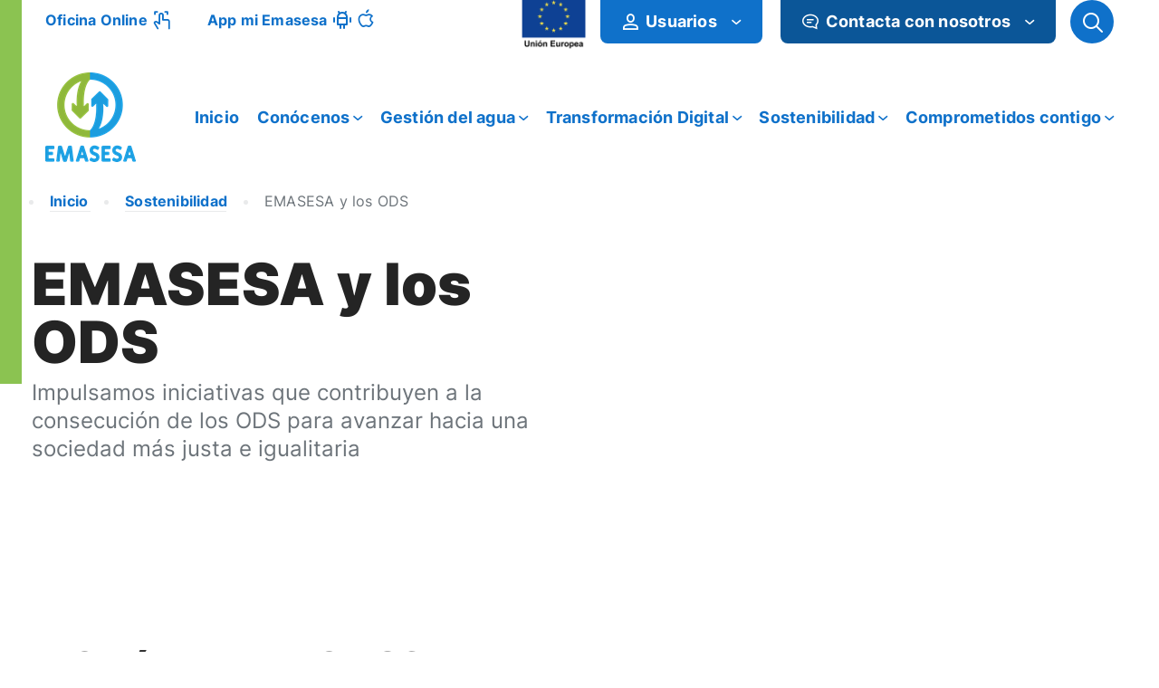

--- FILE ---
content_type: text/html; charset=UTF-8
request_url: https://www.emasesa.com/sostenibilidad/emasesa-y-los-ods/
body_size: 293858
content:
<!DOCTYPE html>
<!--[if !(IE 6) | !(IE 7) | !(IE 8)  ]><!-->
<html lang="es" class="no-js">
<!--<![endif]-->

<head>
	

	

	
	<meta charset="UTF-8" />
				<meta name="viewport" content="width=device-width, initial-scale=1, maximum-scale=5">
		<meta name="theme-color" content="#1ebbf0"/>	<link rel="profile" href="http://gmpg.org/xfn/11" />
			    <!-- PVC Template -->
    <script type="text/template" id="pvc-stats-view-template">
    <i class="pvc-stats-icon medium" aria-hidden="true"><svg xmlns="http://www.w3.org/2000/svg" version="1.0" viewBox="0 0 502 315" preserveAspectRatio="xMidYMid meet"><g transform="translate(0,332) scale(0.1,-0.1)" fill="" stroke="none"><path d="M2394 3279 l-29 -30 -3 -207 c-2 -182 0 -211 15 -242 39 -76 157 -76 196 0 15 31 17 60 15 243 l-3 209 -33 29 c-26 23 -41 29 -80 29 -41 0 -53 -5 -78 -31z"/><path d="M3085 3251 c-45 -19 -58 -50 -96 -229 -47 -217 -49 -260 -13 -295 52 -53 146 -42 177 20 16 31 87 366 87 410 0 70 -86 122 -155 94z"/><path d="M1751 3234 c-13 -9 -29 -31 -37 -50 -12 -29 -10 -49 21 -204 19 -94 39 -189 45 -210 14 -50 54 -80 110 -80 34 0 48 6 76 34 21 21 34 44 34 59 0 14 -18 113 -40 219 -37 178 -43 195 -70 221 -36 32 -101 37 -139 11z"/><path d="M1163 3073 c-36 -7 -73 -59 -73 -102 0 -56 133 -378 171 -413 34 -32 83 -37 129 -13 70 36 67 87 -16 290 -86 209 -89 214 -129 231 -35 14 -42 15 -82 7z"/><path d="M3689 3066 c-15 -9 -33 -30 -42 -48 -48 -103 -147 -355 -147 -375 0 -98 131 -148 192 -74 13 15 57 108 97 206 80 196 84 226 37 273 -30 30 -99 39 -137 18z"/><path d="M583 2784 c-38 -19 -67 -74 -58 -113 9 -42 211 -354 242 -373 16 -10 45 -18 66 -18 51 0 107 52 107 100 0 39 -1 41 -124 234 -80 126 -108 162 -133 173 -41 17 -61 16 -100 -3z"/><path d="M4250 2784 c-14 -9 -74 -91 -133 -183 -95 -150 -107 -173 -107 -213 0 -55 33 -94 87 -104 67 -13 90 8 211 198 130 202 137 225 78 284 -27 27 -42 34 -72 34 -22 0 -50 -8 -64 -16z"/><path d="M2275 2693 c-553 -48 -1095 -270 -1585 -649 -135 -104 -459 -423 -483 -476 -23 -49 -22 -139 2 -186 73 -142 361 -457 571 -626 285 -228 642 -407 990 -497 242 -63 336 -73 660 -74 310 0 370 5 595 52 535 111 1045 392 1455 803 122 121 250 273 275 326 19 41 19 137 0 174 -41 79 -309 363 -465 492 -447 370 -946 591 -1479 653 -113 14 -422 18 -536 8z m395 -428 c171 -34 330 -124 456 -258 112 -119 167 -219 211 -378 27 -96 24 -300 -5 -401 -72 -255 -236 -447 -474 -557 -132 -62 -201 -76 -368 -76 -167 0 -236 14 -368 76 -213 98 -373 271 -451 485 -162 444 86 934 547 1084 153 49 292 57 452 25z m909 -232 c222 -123 408 -262 593 -441 76 -74 138 -139 138 -144 0 -16 -233 -242 -330 -319 -155 -123 -309 -223 -461 -299 l-81 -41 32 46 c18 26 49 83 70 128 143 306 141 649 -6 957 -25 52 -61 116 -79 142 l-34 47 45 -20 c26 -10 76 -36 113 -56z m-2057 25 c-40 -58 -105 -190 -130 -263 -110 -324 -59 -707 132 -981 25 -35 42 -64 37 -64 -19 0 -241 119 -326 174 -188 122 -406 314 -532 468 l-58 71 108 103 c185 178 428 349 672 473 66 33 121 60 123 61 2 0 -10 -19 -26 -42z"/><path d="M2375 1950 c-198 -44 -350 -190 -395 -379 -18 -76 -8 -221 19 -290 114 -284 457 -406 731 -260 98 52 188 154 231 260 27 69 37 214 19 290 -38 163 -166 304 -326 360 -67 23 -215 33 -279 19z"/></g></svg></i>
	 <%= total_view %> total views	<% if ( today_view > 0 ) { %>
		<span class="views_today">,  <%= today_view %> views today</span>
	<% } %>
	</span>
	</script>
		    <meta name='robots' content='index, follow, max-image-preview:large, max-snippet:-1, max-video-preview:-1' />
	<style>img:is([sizes="auto" i], [sizes^="auto," i]) { contain-intrinsic-size: 3000px 1500px }</style>
	
	<!-- This site is optimized with the Yoast SEO Premium plugin v26.5 (Yoast SEO v26.5) - https://yoast.com/wordpress/plugins/seo/ -->
	<title>EMASESA y los ODS - Emasesa</title>
	<meta name="description" content="EMASESA y los ODS" />
	<link rel="canonical" href="https://www.emasesa.com/sostenibilidad/emasesa-y-los-ods/" />
	<meta property="og:locale" content="es_ES" />
	<meta property="og:type" content="article" />
	<meta property="og:title" content="EMASESA y los ODS - Emasesa" />
	<meta property="og:description" content="EMASESA y los ODS" />
	<meta property="og:url" content="https://www.emasesa.com/sostenibilidad/emasesa-y-los-ods/" />
	<meta property="og:site_name" content="Emasesa" />
	<meta property="article:modified_time" content="2022-03-14T09:41:21+00:00" />
	<meta property="og:image" content="https://www.emasesa.com/wp-content/uploads/2021/10/ods-2.jpg" />
	<meta property="og:image:width" content="740" />
	<meta property="og:image:height" content="526" />
	<meta property="og:image:type" content="image/jpeg" />
	<meta name="twitter:card" content="summary_large_image" />
	<meta name="twitter:label1" content="Tiempo de lectura" />
	
	<script type="application/ld+json" class="yoast-schema-graph">{"@context":"https://schema.org","@graph":[{"@type":"WebPage","@id":"https://www.emasesa.com/sostenibilidad/emasesa-y-los-ods/","url":"https://www.emasesa.com/sostenibilidad/emasesa-y-los-ods/","name":"EMASESA y los ODS - Emasesa","isPartOf":{"@id":"https://www.emasesa.com/#website"},"primaryImageOfPage":{"@id":"https://www.emasesa.com/sostenibilidad/emasesa-y-los-ods/#primaryimage"},"image":{"@id":"https://www.emasesa.com/sostenibilidad/emasesa-y-los-ods/#primaryimage"},"thumbnailUrl":"https://www.emasesa.com/wp-content/uploads/2021/10/ods-2.jpg","datePublished":"2021-08-03T11:26:07+00:00","dateModified":"2022-03-14T09:41:21+00:00","description":"EMASESA y los ODS","breadcrumb":{"@id":"https://www.emasesa.com/sostenibilidad/emasesa-y-los-ods/#breadcrumb"},"inLanguage":"es","potentialAction":[{"@type":"ReadAction","target":["https://www.emasesa.com/sostenibilidad/emasesa-y-los-ods/"]}]},{"@type":"ImageObject","inLanguage":"es","@id":"https://www.emasesa.com/sostenibilidad/emasesa-y-los-ods/#primaryimage","url":"https://www.emasesa.com/wp-content/uploads/2021/10/ods-2.jpg","contentUrl":"https://www.emasesa.com/wp-content/uploads/2021/10/ods-2.jpg","width":740,"height":526,"caption":"Abuelo y nieto de la mano, van a beber de una fuente"},{"@type":"BreadcrumbList","@id":"https://www.emasesa.com/sostenibilidad/emasesa-y-los-ods/#breadcrumb","itemListElement":[{"@type":"ListItem","position":1,"name":"Sostenibilidad","item":"https://www.emasesa.com/sostenibilidad/"},{"@type":"ListItem","position":2,"name":"EMASESA y los ODS"}]},{"@type":"WebSite","@id":"https://www.emasesa.com/#website","url":"https://www.emasesa.com/","name":"Emasesa","description":"Empresa metropolitana de abastecimiento de agua de Sevilla","publisher":{"@id":"https://www.emasesa.com/#organization"},"potentialAction":[{"@type":"SearchAction","target":{"@type":"EntryPoint","urlTemplate":"https://www.emasesa.com/?s={search_term_string}"},"query-input":{"@type":"PropertyValueSpecification","valueRequired":true,"valueName":"search_term_string"}}],"inLanguage":"es"},{"@type":"Organization","@id":"https://www.emasesa.com/#organization","name":"Emasesa","url":"https://www.emasesa.com/","logo":{"@type":"ImageObject","inLanguage":"es","@id":"https://www.emasesa.com/#/schema/logo/image/","url":"https://www.emasesa.com/wp-content/uploads/2021/09/logo-emasesa-header.png","contentUrl":"https://www.emasesa.com/wp-content/uploads/2021/09/logo-emasesa-header.png","width":100,"height":114,"caption":"Emasesa"},"image":{"@id":"https://www.emasesa.com/#/schema/logo/image/"}}]}</script>
	<!-- / Yoast SEO Premium plugin. -->


<link rel='dns-prefetch' href='//code.jquery.com' />
<link rel='dns-prefetch' href='//cdnjs.cloudflare.com' />
<link rel='dns-prefetch' href='//fonts.googleapis.com' />
<link rel="alternate" type="application/rss+xml" title="Emasesa &raquo; Feed" href="https://www.emasesa.com/feed/" />
<link rel="alternate" type="application/rss+xml" title="Emasesa &raquo; Feed de los comentarios" href="https://www.emasesa.com/comments/feed/" />
<link rel="alternate" type="text/calendar" title="Emasesa &raquo; iCal Feed" href="https://www.emasesa.com/eventos/?ical=1" />
<link rel='stylesheet' id='sgr-css' href='https://www.emasesa.com/wp-content/plugins/simple-google-recaptcha/sgr.css' media='all' />
<link rel='stylesheet' id='tribe-events-pro-mini-calendar-block-styles-css' href='https://www.emasesa.com/wp-content/plugins/events-calendar-pro/build/css/tribe-events-pro-mini-calendar-block.css' media='all' />
<style id='classic-theme-styles-inline-css'>
/*! This file is auto-generated */
.wp-block-button__link{color:#fff;background-color:#32373c;border-radius:9999px;box-shadow:none;text-decoration:none;padding:calc(.667em + 2px) calc(1.333em + 2px);font-size:1.125em}.wp-block-file__button{background:#32373c;color:#fff;text-decoration:none}
</style>
<style id='safe-svg-svg-icon-style-inline-css'>
.safe-svg-cover{text-align:center}.safe-svg-cover .safe-svg-inside{display:inline-block;max-width:100%}.safe-svg-cover svg{fill:currentColor;height:100%;max-height:100%;max-width:100%;width:100%}

</style>
<style id='global-styles-inline-css'>
:root{--wp--preset--aspect-ratio--square: 1;--wp--preset--aspect-ratio--4-3: 4/3;--wp--preset--aspect-ratio--3-4: 3/4;--wp--preset--aspect-ratio--3-2: 3/2;--wp--preset--aspect-ratio--2-3: 2/3;--wp--preset--aspect-ratio--16-9: 16/9;--wp--preset--aspect-ratio--9-16: 9/16;--wp--preset--color--black: #000000;--wp--preset--color--cyan-bluish-gray: #abb8c3;--wp--preset--color--white: #FFF;--wp--preset--color--pale-pink: #f78da7;--wp--preset--color--vivid-red: #cf2e2e;--wp--preset--color--luminous-vivid-orange: #ff6900;--wp--preset--color--luminous-vivid-amber: #fcb900;--wp--preset--color--light-green-cyan: #7bdcb5;--wp--preset--color--vivid-green-cyan: #00d084;--wp--preset--color--pale-cyan-blue: #8ed1fc;--wp--preset--color--vivid-cyan-blue: #0693e3;--wp--preset--color--vivid-purple: #9b51e0;--wp--preset--color--accent: #1ebbf0;--wp--preset--color--dark-gray: #111;--wp--preset--color--light-gray: #767676;--wp--preset--gradient--vivid-cyan-blue-to-vivid-purple: linear-gradient(135deg,rgba(6,147,227,1) 0%,rgb(155,81,224) 100%);--wp--preset--gradient--light-green-cyan-to-vivid-green-cyan: linear-gradient(135deg,rgb(122,220,180) 0%,rgb(0,208,130) 100%);--wp--preset--gradient--luminous-vivid-amber-to-luminous-vivid-orange: linear-gradient(135deg,rgba(252,185,0,1) 0%,rgba(255,105,0,1) 100%);--wp--preset--gradient--luminous-vivid-orange-to-vivid-red: linear-gradient(135deg,rgba(255,105,0,1) 0%,rgb(207,46,46) 100%);--wp--preset--gradient--very-light-gray-to-cyan-bluish-gray: linear-gradient(135deg,rgb(238,238,238) 0%,rgb(169,184,195) 100%);--wp--preset--gradient--cool-to-warm-spectrum: linear-gradient(135deg,rgb(74,234,220) 0%,rgb(151,120,209) 20%,rgb(207,42,186) 40%,rgb(238,44,130) 60%,rgb(251,105,98) 80%,rgb(254,248,76) 100%);--wp--preset--gradient--blush-light-purple: linear-gradient(135deg,rgb(255,206,236) 0%,rgb(152,150,240) 100%);--wp--preset--gradient--blush-bordeaux: linear-gradient(135deg,rgb(254,205,165) 0%,rgb(254,45,45) 50%,rgb(107,0,62) 100%);--wp--preset--gradient--luminous-dusk: linear-gradient(135deg,rgb(255,203,112) 0%,rgb(199,81,192) 50%,rgb(65,88,208) 100%);--wp--preset--gradient--pale-ocean: linear-gradient(135deg,rgb(255,245,203) 0%,rgb(182,227,212) 50%,rgb(51,167,181) 100%);--wp--preset--gradient--electric-grass: linear-gradient(135deg,rgb(202,248,128) 0%,rgb(113,206,126) 100%);--wp--preset--gradient--midnight: linear-gradient(135deg,rgb(2,3,129) 0%,rgb(40,116,252) 100%);--wp--preset--font-size--small: 13px;--wp--preset--font-size--medium: 20px;--wp--preset--font-size--large: 36px;--wp--preset--font-size--x-large: 42px;--wp--preset--spacing--20: 0.44rem;--wp--preset--spacing--30: 0.67rem;--wp--preset--spacing--40: 1rem;--wp--preset--spacing--50: 1.5rem;--wp--preset--spacing--60: 2.25rem;--wp--preset--spacing--70: 3.38rem;--wp--preset--spacing--80: 5.06rem;--wp--preset--shadow--natural: 6px 6px 9px rgba(0, 0, 0, 0.2);--wp--preset--shadow--deep: 12px 12px 50px rgba(0, 0, 0, 0.4);--wp--preset--shadow--sharp: 6px 6px 0px rgba(0, 0, 0, 0.2);--wp--preset--shadow--outlined: 6px 6px 0px -3px rgba(255, 255, 255, 1), 6px 6px rgba(0, 0, 0, 1);--wp--preset--shadow--crisp: 6px 6px 0px rgba(0, 0, 0, 1);}:where(.is-layout-flex){gap: 0.5em;}:where(.is-layout-grid){gap: 0.5em;}body .is-layout-flex{display: flex;}.is-layout-flex{flex-wrap: wrap;align-items: center;}.is-layout-flex > :is(*, div){margin: 0;}body .is-layout-grid{display: grid;}.is-layout-grid > :is(*, div){margin: 0;}:where(.wp-block-columns.is-layout-flex){gap: 2em;}:where(.wp-block-columns.is-layout-grid){gap: 2em;}:where(.wp-block-post-template.is-layout-flex){gap: 1.25em;}:where(.wp-block-post-template.is-layout-grid){gap: 1.25em;}.has-black-color{color: var(--wp--preset--color--black) !important;}.has-cyan-bluish-gray-color{color: var(--wp--preset--color--cyan-bluish-gray) !important;}.has-white-color{color: var(--wp--preset--color--white) !important;}.has-pale-pink-color{color: var(--wp--preset--color--pale-pink) !important;}.has-vivid-red-color{color: var(--wp--preset--color--vivid-red) !important;}.has-luminous-vivid-orange-color{color: var(--wp--preset--color--luminous-vivid-orange) !important;}.has-luminous-vivid-amber-color{color: var(--wp--preset--color--luminous-vivid-amber) !important;}.has-light-green-cyan-color{color: var(--wp--preset--color--light-green-cyan) !important;}.has-vivid-green-cyan-color{color: var(--wp--preset--color--vivid-green-cyan) !important;}.has-pale-cyan-blue-color{color: var(--wp--preset--color--pale-cyan-blue) !important;}.has-vivid-cyan-blue-color{color: var(--wp--preset--color--vivid-cyan-blue) !important;}.has-vivid-purple-color{color: var(--wp--preset--color--vivid-purple) !important;}.has-black-background-color{background-color: var(--wp--preset--color--black) !important;}.has-cyan-bluish-gray-background-color{background-color: var(--wp--preset--color--cyan-bluish-gray) !important;}.has-white-background-color{background-color: var(--wp--preset--color--white) !important;}.has-pale-pink-background-color{background-color: var(--wp--preset--color--pale-pink) !important;}.has-vivid-red-background-color{background-color: var(--wp--preset--color--vivid-red) !important;}.has-luminous-vivid-orange-background-color{background-color: var(--wp--preset--color--luminous-vivid-orange) !important;}.has-luminous-vivid-amber-background-color{background-color: var(--wp--preset--color--luminous-vivid-amber) !important;}.has-light-green-cyan-background-color{background-color: var(--wp--preset--color--light-green-cyan) !important;}.has-vivid-green-cyan-background-color{background-color: var(--wp--preset--color--vivid-green-cyan) !important;}.has-pale-cyan-blue-background-color{background-color: var(--wp--preset--color--pale-cyan-blue) !important;}.has-vivid-cyan-blue-background-color{background-color: var(--wp--preset--color--vivid-cyan-blue) !important;}.has-vivid-purple-background-color{background-color: var(--wp--preset--color--vivid-purple) !important;}.has-black-border-color{border-color: var(--wp--preset--color--black) !important;}.has-cyan-bluish-gray-border-color{border-color: var(--wp--preset--color--cyan-bluish-gray) !important;}.has-white-border-color{border-color: var(--wp--preset--color--white) !important;}.has-pale-pink-border-color{border-color: var(--wp--preset--color--pale-pink) !important;}.has-vivid-red-border-color{border-color: var(--wp--preset--color--vivid-red) !important;}.has-luminous-vivid-orange-border-color{border-color: var(--wp--preset--color--luminous-vivid-orange) !important;}.has-luminous-vivid-amber-border-color{border-color: var(--wp--preset--color--luminous-vivid-amber) !important;}.has-light-green-cyan-border-color{border-color: var(--wp--preset--color--light-green-cyan) !important;}.has-vivid-green-cyan-border-color{border-color: var(--wp--preset--color--vivid-green-cyan) !important;}.has-pale-cyan-blue-border-color{border-color: var(--wp--preset--color--pale-cyan-blue) !important;}.has-vivid-cyan-blue-border-color{border-color: var(--wp--preset--color--vivid-cyan-blue) !important;}.has-vivid-purple-border-color{border-color: var(--wp--preset--color--vivid-purple) !important;}.has-vivid-cyan-blue-to-vivid-purple-gradient-background{background: var(--wp--preset--gradient--vivid-cyan-blue-to-vivid-purple) !important;}.has-light-green-cyan-to-vivid-green-cyan-gradient-background{background: var(--wp--preset--gradient--light-green-cyan-to-vivid-green-cyan) !important;}.has-luminous-vivid-amber-to-luminous-vivid-orange-gradient-background{background: var(--wp--preset--gradient--luminous-vivid-amber-to-luminous-vivid-orange) !important;}.has-luminous-vivid-orange-to-vivid-red-gradient-background{background: var(--wp--preset--gradient--luminous-vivid-orange-to-vivid-red) !important;}.has-very-light-gray-to-cyan-bluish-gray-gradient-background{background: var(--wp--preset--gradient--very-light-gray-to-cyan-bluish-gray) !important;}.has-cool-to-warm-spectrum-gradient-background{background: var(--wp--preset--gradient--cool-to-warm-spectrum) !important;}.has-blush-light-purple-gradient-background{background: var(--wp--preset--gradient--blush-light-purple) !important;}.has-blush-bordeaux-gradient-background{background: var(--wp--preset--gradient--blush-bordeaux) !important;}.has-luminous-dusk-gradient-background{background: var(--wp--preset--gradient--luminous-dusk) !important;}.has-pale-ocean-gradient-background{background: var(--wp--preset--gradient--pale-ocean) !important;}.has-electric-grass-gradient-background{background: var(--wp--preset--gradient--electric-grass) !important;}.has-midnight-gradient-background{background: var(--wp--preset--gradient--midnight) !important;}.has-small-font-size{font-size: var(--wp--preset--font-size--small) !important;}.has-medium-font-size{font-size: var(--wp--preset--font-size--medium) !important;}.has-large-font-size{font-size: var(--wp--preset--font-size--large) !important;}.has-x-large-font-size{font-size: var(--wp--preset--font-size--x-large) !important;}
:where(.wp-block-post-template.is-layout-flex){gap: 1.25em;}:where(.wp-block-post-template.is-layout-grid){gap: 1.25em;}
:where(.wp-block-columns.is-layout-flex){gap: 2em;}:where(.wp-block-columns.is-layout-grid){gap: 2em;}
:root :where(.wp-block-pullquote){font-size: 1.5em;line-height: 1.6;}
</style>
<link rel='stylesheet' id='image-hover-effects-css-css' href='https://www.emasesa.com/wp-content/plugins/mega-addons-for-visual-composer/css/ihover.css' media='all' />
<link rel='stylesheet' id='style-css-css' href='https://www.emasesa.com/wp-content/plugins/mega-addons-for-visual-composer/css/style.css' media='all' />
<link rel='stylesheet' id='font-awesome-latest-css' href='https://www.emasesa.com/wp-content/plugins/mega-addons-for-visual-composer/css/font-awesome/css/all.css' media='all' />
<link rel='stylesheet' id='a3-pvc-style-css' href='https://www.emasesa.com/wp-content/plugins/page-views-count/assets/css/style.min.css' media='all' />
<link rel='stylesheet' id='searchandfilter-css' href='https://www.emasesa.com/wp-content/plugins/search-filter/style.css' media='all' />
<link rel='stylesheet' id='cmplz-general-css' href='https://www.emasesa.com/wp-content/plugins/complianz-gdpr/assets/css/cookieblocker.min.css' media='all' />
<link rel='stylesheet' id='bootstrap_css-css' href='https://www.emasesa.com/wp-content/themes/dt-the7-child/assets/bootstrap/bootstrap.min.css' media='all' />
<link rel='stylesheet' id='parent-style-css' href='https://www.emasesa.com/wp-content/themes/dt-the7/style.css' media='all' />
<link rel='stylesheet' id='child-style-css' href='https://www.emasesa.com/wp-content/themes/dt-the7-child/emasesa.css' media='all' />
<link rel='stylesheet' id='emasesa-frontend-css-css' href='https://www.emasesa.com/wp-content/themes/dt-the7-child/emasesa-charts/assets/css/emasesa-frontend.css' media='all' />
<link rel='stylesheet' id='the7-font-css' href='https://www.emasesa.com/wp-content/themes/dt-the7/fonts/icomoon-the7-font/icomoon-the7-font.min.css' media='all' />
<link rel='stylesheet' id='em-video-css' href='https://www.emasesa.com/wp-content/themes/dt-the7-child/componentes/css/em_video.css' media='all' />
<link rel='stylesheet' id='js_composer_front-css' href='https://www.emasesa.com/wp-content/plugins/js_composer/assets/css/js_composer.min.css' media='all' />
<link rel='stylesheet' id='a3pvc-css' href='//www.emasesa.com/wp-content/uploads/sass/pvc.min.css' media='all' />
<link rel='stylesheet' id='jquery-lazyloadxt-spinner-css-css' href='//www.emasesa.com/wp-content/plugins/a3-lazy-load/assets/css/jquery.lazyloadxt.spinner.css' media='all' />
<link rel='stylesheet' id='a3a3_lazy_load-css' href='//www.emasesa.com/wp-content/uploads/sass/a3_lazy_load.min.css' media='all' />
<link rel='stylesheet' id='dt-web-fonts-css' href='https://fonts.googleapis.com/css?family=Roboto:400,500,600,700%7COpen+Sans:400,600,700&#038;display=swap' media='all' />
<link rel='stylesheet' id='dt-main-css' href='https://www.emasesa.com/wp-content/themes/dt-the7/css/main.min.css' media='all' />
<style id='dt-main-inline-css'>
body #load {
  display: block;
  height: 100%;
  overflow: hidden;
  position: fixed;
  width: 100%;
  z-index: 9901;
  opacity: 1;
  visibility: visible;
  transition: all .35s ease-out;
}
.load-wrap {
  width: 100%;
  height: 100%;
  background-position: center center;
  background-repeat: no-repeat;
  text-align: center;
  display: -ms-flexbox;
  display: -ms-flex;
  display: flex;
  -ms-align-items: center;
  -ms-flex-align: center;
  align-items: center;
  -ms-flex-flow: column wrap;
  flex-flow: column wrap;
  -ms-flex-pack: center;
  -ms-justify-content: center;
  justify-content: center;
}
.load-wrap > svg {
  position: absolute;
  top: 50%;
  left: 50%;
  transform: translate(-50%,-50%);
}
#load {
  background: var(--the7-elementor-beautiful-loading-bg,#ffffff);
  --the7-beautiful-spinner-color2: var(--the7-beautiful-spinner-color,rgba(51,51,51,0.25));
}

</style>
<link rel='stylesheet' id='the7-custom-scrollbar-css' href='https://www.emasesa.com/wp-content/themes/dt-the7/lib/custom-scrollbar/custom-scrollbar.min.css' media='all' />
<link rel='stylesheet' id='the7-wpbakery-css' href='https://www.emasesa.com/wp-content/themes/dt-the7/css/wpbakery.min.css' media='all' />
<link rel='stylesheet' id='the7-css-vars-css' href='https://www.emasesa.com/wp-content/uploads/the7-css/css-vars.css' media='all' />
<link rel='stylesheet' id='dt-custom-css' href='https://www.emasesa.com/wp-content/uploads/the7-css/custom.css' media='all' />
<link rel='stylesheet' id='dt-media-css' href='https://www.emasesa.com/wp-content/uploads/the7-css/media.css' media='all' />
<link rel='stylesheet' id='the7-mega-menu-css' href='https://www.emasesa.com/wp-content/uploads/the7-css/mega-menu.css' media='all' />
<link rel='stylesheet' id='style-css' href='https://www.emasesa.com/wp-content/themes/dt-the7-child/style.css' media='all' />
<link rel='stylesheet' id='cita-previa-styles-css' href='https://www.emasesa.com/wp-content/plugins/emasesa-cita-previa-nuevo/css/cita-previa.css' media='all' />
<link rel='stylesheet' id='cita-previa-calendario-styles-css' href='https://www.emasesa.com/wp-content/plugins/emasesa-cita-previa-nuevo/css/calendario-emasesa.css' media='all' />
<link rel='stylesheet' id='jquery-ui-theme-new-css' href='https://cdnjs.cloudflare.com/ajax/libs/jqueryui/1.14.1/themes/ui-lightness/jquery-ui.min.css' media='all' />
<script src="https://www.emasesa.com/wp-includes/js/jquery/jquery.min.js" id="jquery-core-js"></script>
<script src="https://www.emasesa.com/wp-includes/js/jquery/jquery-migrate.min.js" id="jquery-migrate-js"></script>
<script id="sgr-js-extra">
var sgr = {"sgr_site_key":"6Lemg3waAAAAANMMRaMa9Qz5TiAwiDtfq0q9Ufvt"};
</script>
<script src="https://www.emasesa.com/wp-content/plugins/simple-google-recaptcha/sgr.js" id="sgr-js"></script>
<script src='https://www.emasesa.com/wp-content/plugins/the-events-calendar/common/build/js/underscore-before.js'></script>
<script src="https://www.emasesa.com/wp-includes/js/underscore.min.js" id="underscore-js"></script>
<script src='https://www.emasesa.com/wp-content/plugins/the-events-calendar/common/build/js/underscore-after.js'></script>
<script src="https://www.emasesa.com/wp-includes/js/backbone.min.js" id="backbone-js"></script>
<script id="a3-pvc-backbone-js-extra">
var pvc_vars = {"rest_api_url":"https:\/\/www.emasesa.com\/wp-json\/pvc\/v1","ajax_url":"https:\/\/www.emasesa.com\/wp-admin\/admin-ajax.php","security":"123a9fbbb3","ajax_load_type":"admin_ajax"};
</script>
<script src="https://www.emasesa.com/wp-content/plugins/page-views-count/assets/js/pvc.backbone.min.js" id="a3-pvc-backbone-js"></script>
<script id="dt-above-fold-js-extra">
var dtLocal = {"themeUrl":"https:\/\/www.emasesa.com\/wp-content\/themes\/dt-the7","passText":"To view this protected post, enter the password below:","moreButtonText":{"loading":"Loading...","loadMore":"Load more"},"postID":"44460","ajaxurl":"https:\/\/www.emasesa.com\/wp-admin\/admin-ajax.php","REST":{"baseUrl":"https:\/\/www.emasesa.com\/wp-json\/the7\/v1","endpoints":{"sendMail":"\/send-mail"}},"contactMessages":{"required":"One or more fields have an error. Please check and try again.","terms":"Please accept the privacy policy.","fillTheCaptchaError":"Please, fill the captcha."},"captchaSiteKey":"","ajaxNonce":"9ab4ba67a7","pageData":{"type":"page","template":"page","layout":null},"themeSettings":{"smoothScroll":"off","lazyLoading":false,"desktopHeader":{"height":0},"ToggleCaptionEnabled":"disabled","ToggleCaption":"Navigation","floatingHeader":{"showAfter":94,"showMenu":true,"height":60,"logo":{"showLogo":true,"html":"<img class=\" preload-me\" src=\"https:\/\/www.emasesa.com\/wp-content\/uploads\/2024\/03\/Logo_2024_100x99.png\" srcset=\"https:\/\/www.emasesa.com\/wp-content\/uploads\/2024\/03\/Logo_2024_100x99.png 100w, https:\/\/www.emasesa.com\/wp-content\/uploads\/2024\/03\/Logo_2024_100x99.png 100w\" width=\"100\" height=\"99\"   sizes=\"100px\" alt=\"Emasesa\" \/>","url":"https:\/\/www.emasesa.com\/"}},"topLine":{"floatingTopLine":{"logo":{"showLogo":false,"html":""}}},"mobileHeader":{"firstSwitchPoint":992,"secondSwitchPoint":778,"firstSwitchPointHeight":60,"secondSwitchPointHeight":60,"mobileToggleCaptionEnabled":"disabled","mobileToggleCaption":"Men\u00fa"},"stickyMobileHeaderFirstSwitch":{"logo":{"html":"<img class=\" preload-me\" src=\"https:\/\/www.emasesa.com\/wp-content\/uploads\/2024\/03\/Logo_2024_100x99.png\" srcset=\"https:\/\/www.emasesa.com\/wp-content\/uploads\/2024\/03\/Logo_2024_100x99.png 100w, https:\/\/www.emasesa.com\/wp-content\/uploads\/2024\/03\/Logo_2024_100x99.png 100w\" width=\"100\" height=\"99\"   sizes=\"100px\" alt=\"Emasesa\" \/>"}},"stickyMobileHeaderSecondSwitch":{"logo":{"html":"<img class=\" preload-me\" src=\"https:\/\/www.emasesa.com\/wp-content\/uploads\/2024\/03\/Logo_2024_100x99.png\" srcset=\"https:\/\/www.emasesa.com\/wp-content\/uploads\/2024\/03\/Logo_2024_100x99.png 100w, https:\/\/www.emasesa.com\/wp-content\/uploads\/2024\/03\/Logo_2024_100x99.png 100w\" width=\"100\" height=\"99\"   sizes=\"100px\" alt=\"Emasesa\" \/>"}},"sidebar":{"switchPoint":992},"boxedWidth":"1280px"},"VCMobileScreenWidth":"768"};
var dtShare = {"shareButtonText":{"facebook":"Share on Facebook","twitter":"Share on X","pinterest":"Pin it","linkedin":"Share on Linkedin","whatsapp":"Share on Whatsapp"},"overlayOpacity":"85"};
</script>
<script src="https://www.emasesa.com/wp-content/themes/dt-the7/js/above-the-fold.min.js" id="dt-above-fold-js"></script>
<script></script><link rel="https://api.w.org/" href="https://www.emasesa.com/wp-json/" /><link rel="alternate" title="JSON" type="application/json" href="https://www.emasesa.com/wp-json/wp/v2/pages/44460" /><link rel='shortlink' href='https://www.emasesa.com/?p=44460' />
<link rel="alternate" title="oEmbed (JSON)" type="application/json+oembed" href="https://www.emasesa.com/wp-json/oembed/1.0/embed?url=https%3A%2F%2Fwww.emasesa.com%2Fsostenibilidad%2Femasesa-y-los-ods%2F" />
<link rel="alternate" title="oEmbed (XML)" type="text/xml+oembed" href="https://www.emasesa.com/wp-json/oembed/1.0/embed?url=https%3A%2F%2Fwww.emasesa.com%2Fsostenibilidad%2Femasesa-y-los-ods%2F&#038;format=xml" />
 <style> .ppw-ppf-input-container { background-color: !important; padding: px!important; border-radius: px!important; } .ppw-ppf-input-container div.ppw-ppf-headline { font-size: px!important; font-weight: !important; color: !important; } .ppw-ppf-input-container div.ppw-ppf-desc { font-size: px!important; font-weight: !important; color: !important; } .ppw-ppf-input-container label.ppw-pwd-label { font-size: px!important; font-weight: !important; color: !important; } div.ppwp-wrong-pw-error { font-size: px!important; font-weight: !important; color: #dc3232!important; background: !important; } .ppw-ppf-input-container input[type='submit'] { color: !important; background: !important; } .ppw-ppf-input-container input[type='submit']:hover { color: !important; background: !important; } .ppw-ppf-desc-below { font-size: px!important; font-weight: !important; color: !important; } </style>  <style> .ppw-form { background-color: !important; padding: px!important; border-radius: px!important; } .ppw-headline.ppw-pcp-pf-headline { font-size: px!important; font-weight: !important; color: !important; } .ppw-description.ppw-pcp-pf-desc { font-size: px!important; font-weight: !important; color: !important; } .ppw-pcp-pf-desc-above-btn { display: block; } .ppw-pcp-pf-desc-below-form { font-size: px!important; font-weight: !important; color: !important; } .ppw-input label.ppw-pcp-password-label { font-size: px!important; font-weight: !important; color: !important; } .ppw-form input[type='submit'] { color: !important; background: !important; } .ppw-form input[type='submit']:hover { color: !important; background: !important; } div.ppw-error.ppw-pcp-pf-error-msg { font-size: px!important; font-weight: !important; color: #dc3232!important; background: !important; } </style> <meta name="tec-api-version" content="v1"><meta name="tec-api-origin" content="https://www.emasesa.com"><link rel="alternate" href="https://www.emasesa.com/wp-json/tribe/events/v1/" />			<style>.cmplz-hidden {
					display: none !important;
				}</style>    <style>
        /* SOLO calendarios datepicker - Selectores ultra-específicos */
        .ui-datepicker.ui-widget.ui-widget-content .ui-datepicker-header .ui-datepicker-prev,
        .ui-datepicker.ui-widget.ui-widget-content .ui-datepicker-header .ui-datepicker-next,
        .ui-datepicker-inline.ui-datepicker .ui-datepicker-header .ui-datepicker-prev,
        .ui-datepicker-inline.ui-datepicker .ui-datepicker-header .ui-datepicker-next {
            position: absolute !important;
            top: 2px !important;
            width: 1.8em !important;
            height: 1.8em !important;
            cursor: pointer !important;
            display: block !important;
            visibility: visible !important;
            border: 1px solid #ddd !important;
            background: #f6f6f6 !important;
            border-radius: 3px !important;
        }

        .ui-datepicker.ui-widget.ui-widget-content .ui-datepicker-header .ui-datepicker-prev,
        .ui-datepicker-inline.ui-datepicker .ui-datepicker-header .ui-datepicker-prev {
            left: 2px !important;
        }

        .ui-datepicker.ui-widget.ui-widget-content .ui-datepicker-header .ui-datepicker-next,
        .ui-datepicker-inline.ui-datepicker .ui-datepicker-header .ui-datepicker-next {
            right: 2px !important;
        }

        /* SOLO iconos dentro de calendarios datepicker */
        .ui-datepicker.ui-widget .ui-datepicker-header .ui-datepicker-prev span.ui-icon,
        .ui-datepicker.ui-widget .ui-datepicker-header .ui-datepicker-next span.ui-icon,
        .ui-datepicker-inline.ui-datepicker .ui-datepicker-header .ui-datepicker-prev span.ui-icon,
        .ui-datepicker-inline.ui-datepicker .ui-datepicker-header .ui-datepicker-next span.ui-icon {
            display: block !important;
            position: absolute !important;
            left: 50% !important;
            top: 50% !important;
            width: 16px !important;
            height: 16px !important;
            margin-left: -8px !important;
            margin-top: -8px !important;
            text-indent: -9999px !important;
            overflow: hidden !important;
            background: none !important;
        }

        /* Triángulos CSS SOLO para flechas de calendarios datepicker */
        .ui-datepicker.ui-widget .ui-datepicker-header .ui-datepicker-prev span.ui-icon-circle-triangle-w:after,
        .ui-datepicker-inline.ui-datepicker .ui-datepicker-header .ui-datepicker-prev span.ui-icon-circle-triangle-w:after {
            content: '' !important;
            position: absolute !important;
            left: 50% !important;
            top: 50% !important;
            margin-left: -3px !important;
            margin-top: -5px !important;
            width: 0 !important;
            height: 0 !important;
            border-top: 5px solid transparent !important;
            border-bottom: 5px solid transparent !important;
            border-right: 6px solid #555 !important;
            border-left: none !important;
        }

        .ui-datepicker.ui-widget .ui-datepicker-header .ui-datepicker-next span.ui-icon-circle-triangle-e:after,
        .ui-datepicker-inline.ui-datepicker .ui-datepicker-header .ui-datepicker-next span.ui-icon-circle-triangle-e:after {
            content: '' !important;
            position: absolute !important;
            left: 50% !important;
            top: 50% !important;
            margin-left: -3px !important;
            margin-top: -5px !important;
            width: 0 !important;
            height: 0 !important;
            border-top: 5px solid transparent !important;
            border-bottom: 5px solid transparent !important;
            border-left: 6px solid #555 !important;
            border-right: none !important;
        }

        /* Estados activos SOLO en calendarios datepicker */
        .ui-datepicker.ui-widget .ui-datepicker-header .ui-datepicker-prev:not(.ui-state-disabled),
        .ui-datepicker.ui-widget .ui-datepicker-header .ui-datepicker-next:not(.ui-state-disabled),
        .ui-datepicker-inline.ui-datepicker .ui-datepicker-header .ui-datepicker-prev:not(.ui-state-disabled),
        .ui-datepicker-inline.ui-datepicker .ui-datepicker-header .ui-datepicker-next:not(.ui-state-disabled) {
            opacity: 1 !important;
            cursor: pointer !important;
            border-color: #aaa !important;
            background: #e6e6e6 !important;
        }

        .ui-datepicker.ui-widget .ui-datepicker-header .ui-datepicker-prev:not(.ui-state-disabled) span.ui-icon-circle-triangle-w:after,
        .ui-datepicker-inline.ui-datepicker .ui-datepicker-header .ui-datepicker-prev:not(.ui-state-disabled) span.ui-icon-circle-triangle-w:after {
            border-right-color: #222 !important;
        }

        .ui-datepicker.ui-widget .ui-datepicker-header .ui-datepicker-next:not(.ui-state-disabled) span.ui-icon-circle-triangle-e:after,
        .ui-datepicker-inline.ui-datepicker .ui-datepicker-header .ui-datepicker-next:not(.ui-state-disabled) span.ui-icon-circle-triangle-e:after {
            border-left-color: #222 !important;
        }

        /* Estados desactivados SOLO en calendarios datepicker */
        .ui-datepicker.ui-widget .ui-datepicker-header .ui-datepicker-prev.ui-state-disabled,
        .ui-datepicker.ui-widget .ui-datepicker-header .ui-datepicker-next.ui-state-disabled,
        .ui-datepicker-inline.ui-datepicker .ui-datepicker-header .ui-datepicker-prev.ui-state-disabled,
        .ui-datepicker-inline.ui-datepicker .ui-datepicker-header .ui-datepicker-next.ui-state-disabled {
            opacity: 0.4 !important;
            cursor: default !important;
            pointer-events: none !important;
            border-color: #ddd !important;
            background: #f9f9f9 !important;
        }

        .ui-datepicker.ui-widget .ui-datepicker-header .ui-datepicker-prev.ui-state-disabled span.ui-icon-circle-triangle-w:after,
        .ui-datepicker-inline.ui-datepicker .ui-datepicker-header .ui-datepicker-prev.ui-state-disabled span.ui-icon-circle-triangle-w:after {
            border-right-color: #999 !important;
        }

        .ui-datepicker.ui-widget .ui-datepicker-header .ui-datepicker-next.ui-state-disabled span.ui-icon-circle-triangle-e:after,
        .ui-datepicker-inline.ui-datepicker .ui-datepicker-header .ui-datepicker-next.ui-state-disabled span.ui-icon-circle-triangle-e:after {
            border-left-color: #999 !important;
        }

        /* Hover SOLO en calendarios datepicker */
        .ui-datepicker.ui-widget .ui-datepicker-header .ui-datepicker-prev:not(.ui-state-disabled):hover,
        .ui-datepicker.ui-widget .ui-datepicker-header .ui-datepicker-next:not(.ui-state-disabled):hover,
        .ui-datepicker-inline.ui-datepicker .ui-datepicker-header .ui-datepicker-prev:not(.ui-state-disabled):hover,
        .ui-datepicker-inline.ui-datepicker .ui-datepicker-header .ui-datepicker-next:not(.ui-state-disabled):hover {
            background: #dadada !important;
            border-color: #999 !important;
        }

        .ui-datepicker.ui-widget .ui-datepicker-header .ui-datepicker-prev:not(.ui-state-disabled):hover span.ui-icon-circle-triangle-w:after,
        .ui-datepicker-inline.ui-datepicker .ui-datepicker-header .ui-datepicker-prev:not(.ui-state-disabled):hover span.ui-icon-circle-triangle-w:after {
            border-right-color: #000 !important;
        }

        .ui-datepicker.ui-widget .ui-datepicker-header .ui-datepicker-next:not(.ui-state-disabled):hover span.ui-icon-circle-triangle-e:after,
        .ui-datepicker-inline.ui-datepicker .ui-datepicker-header .ui-datepicker-next:not(.ui-state-disabled):hover span.ui-icon-circle-triangle-e:after {
            border-left-color: #000 !important;
        }

        /* Header SOLO en calendarios datepicker */
        .ui-datepicker.ui-widget .ui-datepicker-header,
        .ui-datepicker-inline.ui-datepicker .ui-datepicker-header {
            position: relative !important;
            padding: 0.2em 2.3em !important;
        }

        .ui-datepicker.ui-widget .ui-datepicker-title,
        .ui-datepicker-inline.ui-datepicker .ui-datepicker-title {
            text-align: center !important;
            line-height: 1.8em !important;
            margin: 0 !important;
        }
    </style>
<meta name="generator" content="Powered by WPBakery Page Builder - drag and drop page builder for WordPress."/>
<script type="text/javascript" id="the7-loader-script">
document.addEventListener("DOMContentLoaded", function(event) {
	var load = document.getElementById("load");
	if(!load.classList.contains('loader-removed')){
		var removeLoading = setTimeout(function() {
			load.className += " loader-removed";
		}, 300);
	}
});
</script>
		<link rel="icon" href="https://www.emasesa.com/wp-content/uploads/2024/03/Logo_2024_16x15.png" type="image/png" sizes="16x16"/><link rel="icon" href="https://www.emasesa.com/wp-content/uploads/2024/03/Logo_2024_32x31.png" type="image/png" sizes="32x32"/>		<style id="wp-custom-css">
			#ctf.emasesa-twitter .ctf-tweet-meta a {
  font-size: 0.875rem;
  color: black !important;
  font-weight:  700;

}

#ctf.emasesa-twitter .ctf-author-screenname {
  color: black !important;
  margin-left: 0;
  font-weight: 700;
}		</style>
		<noscript><style> .wpb_animate_when_almost_visible { opacity: 1; }</style></noscript><style id='the7-custom-inline-css' type='text/css'>
.sub-nav .menu-item i.fa,
.sub-nav .menu-item i.fas,
.sub-nav .menu-item i.far,
.sub-nav .menu-item i.fab {
	text-align: center;
	width: 1.25em;
}
</style>
	<!--<script id="Cookiebot" src="https://consent.cookiebot.com/uc.js" data-cbid="fe4f9edf-6827-4700-9c87-b2552db87091" data-blockingmode="auto" type="text/javascript"></script>-->
	<!--<script id="Cookiebot" src="https://consent.cookiebot.com/uc.js" data-cbid="f42cbdff-14f4-4a80-a751-4a68176e36a8" data-blockingmode="auto" type="text/javascript"></script>-->


			<script src="https://www.emasesa.com/wp-content/themes/dt-the7-child/assets/jquery.waypoints.js"></script>
		<script src="https://www.emasesa.com/wp-content/themes/dt-the7-child/assets/jquery.counterup.min.js"></script>
		<script src="https://www.emasesa.com/wp-content/themes/dt-the7-child/assets/Chart.min.js"></script>
	
		
		
</head>

<body data-cmplz=2 class="wp-singular page-template-default page page-id-44460 page-child parent-pageid-44463 wp-embed-responsive wp-theme-dt-the7 wp-child-theme-dt-the7-child tribe-no-js theme-emasesa dt-responsive-on right-mobile-menu-close-icon ouside-menu-close-icon mobile-hamburger-close-bg-enable mobile-hamburger-close-bg-hover-enable  fade-medium-mobile-menu-close-icon fade-medium-menu-close-icon accent-gradient srcset-enabled btn-flat custom-btn-color custom-btn-hover-color phantom-sticky phantom-shadow-decoration phantom-custom-logo-on sticky-mobile-header top-header first-switch-logo-left first-switch-menu-right second-switch-logo-left second-switch-menu-right right-mobile-menu layzr-loading-on popup-message-style the7-ver-12.10.0 wpb-js-composer js-comp-ver-8.7.2 vc_responsive">
	<!-- The7 12.10.0 -->
<div id="load" class="spinner-loader">
	<div class="load-wrap"><style type="text/css">
    [class*="the7-spinner-animate-"]{
        animation: spinner-animation 1s cubic-bezier(1,1,1,1) infinite;
        x:46.5px;
        y:40px;
        width:7px;
        height:20px;
        fill:var(--the7-beautiful-spinner-color2);
        opacity: 0.2;
    }
    .the7-spinner-animate-2{
        animation-delay: 0.083s;
    }
    .the7-spinner-animate-3{
        animation-delay: 0.166s;
    }
    .the7-spinner-animate-4{
         animation-delay: 0.25s;
    }
    .the7-spinner-animate-5{
         animation-delay: 0.33s;
    }
    .the7-spinner-animate-6{
         animation-delay: 0.416s;
    }
    .the7-spinner-animate-7{
         animation-delay: 0.5s;
    }
    .the7-spinner-animate-8{
         animation-delay: 0.58s;
    }
    .the7-spinner-animate-9{
         animation-delay: 0.666s;
    }
    .the7-spinner-animate-10{
         animation-delay: 0.75s;
    }
    .the7-spinner-animate-11{
        animation-delay: 0.83s;
    }
    .the7-spinner-animate-12{
        animation-delay: 0.916s;
    }
    @keyframes spinner-animation{
        from {
            opacity: 1;
        }
        to{
            opacity: 0;
        }
    }
</style>
<svg width="75px" height="75px" xmlns="http://www.w3.org/2000/svg" viewBox="0 0 100 100" preserveAspectRatio="xMidYMid">
	<rect class="the7-spinner-animate-1" rx="5" ry="5" transform="rotate(0 50 50) translate(0 -30)"></rect>
	<rect class="the7-spinner-animate-2" rx="5" ry="5" transform="rotate(30 50 50) translate(0 -30)"></rect>
	<rect class="the7-spinner-animate-3" rx="5" ry="5" transform="rotate(60 50 50) translate(0 -30)"></rect>
	<rect class="the7-spinner-animate-4" rx="5" ry="5" transform="rotate(90 50 50) translate(0 -30)"></rect>
	<rect class="the7-spinner-animate-5" rx="5" ry="5" transform="rotate(120 50 50) translate(0 -30)"></rect>
	<rect class="the7-spinner-animate-6" rx="5" ry="5" transform="rotate(150 50 50) translate(0 -30)"></rect>
	<rect class="the7-spinner-animate-7" rx="5" ry="5" transform="rotate(180 50 50) translate(0 -30)"></rect>
	<rect class="the7-spinner-animate-8" rx="5" ry="5" transform="rotate(210 50 50) translate(0 -30)"></rect>
	<rect class="the7-spinner-animate-9" rx="5" ry="5" transform="rotate(240 50 50) translate(0 -30)"></rect>
	<rect class="the7-spinner-animate-10" rx="5" ry="5" transform="rotate(270 50 50) translate(0 -30)"></rect>
	<rect class="the7-spinner-animate-11" rx="5" ry="5" transform="rotate(300 50 50) translate(0 -30)"></rect>
	<rect class="the7-spinner-animate-12" rx="5" ry="5" transform="rotate(330 50 50) translate(0 -30)"></rect>
</svg></div>
</div>
	<div id="page" >
		<a class="skip-link screen-reader-text" href="#content">Skip to content</a>
		


<div class="masthead inline-header center widgets full-height shadow-decoration shadow-mobile-header-decoration small-mobile-menu-icon dt-parent-menu-clickable show-sub-menu-on-hover show-device-logo show-mobile-logo"     role="banner" style="display:none;">
</div>
        
    <header class="header-bar">

        
    </header>



</div>
<style>
    .header-space.sticky-space-off,
    .mobile-header-space{
        display:none !important;
        height: 0 !important;
    }
</style>

<div id="headerContainer" class="c-header--fixed">

        <header id="c-header" class="c-header">
	<div class="wf-wrap">
	    <div class="wf-container-main">
            <div class="c-header__top-bar">
                <nav class="c-header-top-bar__users">
                    <ul class="c-header-top-bar__apps">
                        <li>
                            <span class="u-d-flex-left">
                                <a href="https://www.emasesaonline.com/oficina-online/web/home/" target="_blank">Oficina Online </a>
                                <span class="c-header-top-bar-item__blue-icon icon-emasesa icon-touch"></span>
                            </span>
                        </li>
                        <li>
                            <span class="u-d-flex-left">
                                <a href="/contacta-con-nosotros/nuestros-canales-de-atencion/app-mi-emasesa/">App mi Emasesa</a> 
                                <span class="c-header-top-bar-item__blue-icon icon-emasesa icon-android"></span>
                                <span class="c-header-top-bar-item__blue-icon icon-emasesa icon-apple"></span>
                            </span></li>
                    </ul>
                </nav>
                <nav class="o-nav-wrap__content wrap-menu-usu   ario" aria-label="Menú usuario">
                    <!--Level 1-->
                    <ul class="o-nav usuarios-nav" role="menu" aria-hidden="false">
                        <li style="margin-right:15px;">
                            <a href="/sostenibilidad/proyectos/proyectos-cofinanciados-con-fondos-estructurales/" class="o-nav__link c-nav__link c-nav-link--usuarios" target="_BLANK">
                                <img src="/wp-content/uploads/2022/11/Logo_UnionEuropea.jpg" with="60" height="60" alt="Logo UE">
                            </a>
                        </li>
                        <li class="o-nav__item c-button c-button--header c-button--usuarios" role="menuitem"
                            aria-haspopup="true">
                            <span class="icon-emasesa icon-azul icon-white icon-user"></span>
                            <a href="/usuarios/" class="o-nav__link c-nav__link c-nav-link--usuarios">
                                <span class="c-button-header--mbl-text"> Usuarios </span>
                            </a>
                            <button class="js-abre-menu-usuarios icon-mbl icon-emasesa icon-white icon-chevron-down" aria-label="nav-menu"></button>
                            <!--Level 2-->
                            <button class="icon-emasesa icon-chevron-down icon-white icon-desk js-nav-usuarios" aria-label="nav-menu"></button>
                            <ul class="o-subnav c-subnav c-subnav--usuarios bg-usuarios js-menu-usuario" aria-hidden="true" role="menu">
                                <!--Nav Header-->
                                <div class="o-nav-wrap__header c-nav-wrap__header">
                                    <button class="c-nav__button c-nav__button--back js-mobile-users-back" aria-label="nav-menu">
                                        <span class="icon-emasesa icon-arrow-left icon-white"></span>
                                        <span class="sr-only">Volver al nivel anterior</span>
                                    </button>
                                    <p class="header-title"> <span class="icon-emasesa icon-white icon-user"></span> Usuarios</p>
                                    <button class="c-nav__button c-nav__button--close js-mobile-users-close" aria-label="nav-menu">
                                        <span class="icon-emasesa icon-close icon-white"></span>
                                        <span class="sr-only">Cerrar menú</span>
                                    </button>
                                </div>
                                <!--/.Nav Header-->
                                                            <li class="o-subnav__inner">
                                    <div class="o-subnav__list">
                                        <!-- columna 1 -->
                                        <div class="o-subnav__list-group">
                                            <ul class="o-subnav__list-group--list">
                                                                                                                                        <li class="o-subnav__item c-subnav__item" role="menuitem">
                                                                                                    <a href="https://www.emasesa.com/usuarios/como-esta-tu-zona/" class="o-subnav__link c-subnav__link">
                                                        Cómo está tu zona                                                   
                                                    </a>
                                                                                                                                                        </li>
                                                                                                                                        <li class="o-subnav__item c-subnav__item" role="menuitem">
                                                                                                        <a href="https://www.emasesa.com/usuarios/contratar/" class="o-subnav__link c-subnav__link">Contratar</a>
                                                            <button class="js-nav-secondary icon-emasesa icon-chevron-right icon-white" data-menu="2" aria-label="nav-menu"></button>                                                   
                                                                                                                                                            
                                                        <ul class="o-subnav c-subnav c-subnav--third-level" role="menu" aria-hidden="true">
                                                                                                                        
                                                                    <li class="o-subnav__item c-subnav__item c-subnav--third-level--item"
                                                                        role="menuitem">
                                                                        <a href="https://www.emasesa.com/usuarios/contratar/contratar-agua/" class="o-subnav__link c-subnav__link">
                                                                            Contratar agua                                                                        </a>
                                                                    </li>                                                                                                                  
                                                                                                                        
                                                                    <li class="o-subnav__item c-subnav__item c-subnav--third-level--item"
                                                                        role="menuitem">
                                                                        <a href="https://www.emasesa.com/usuarios/contratar/cambiar-titularidad-de-un-contrato/" class="o-subnav__link c-subnav__link">
                                                                            Cambiar titularidad de un contrato                                                                        </a>
                                                                    </li>                                                                                                                  
                                                                                                                </ul> 
                                                                                                        </li>
                                                                                                                                        <li class="o-subnav__item c-subnav__item" role="menuitem">
                                                                                                        <a href="https://www.emasesa.com/usuarios/tu-factura/" class="o-subnav__link c-subnav__link">Tu factura</a>
                                                            <button class="js-nav-secondary icon-emasesa icon-chevron-right icon-white" data-menu="3" aria-label="nav-menu"></button>                                                   
                                                                                                                                                            
                                                        <ul class="o-subnav c-subnav c-subnav--third-level" role="menu" aria-hidden="true">
                                                                                                                        
                                                                    <li class="o-subnav__item c-subnav__item c-subnav--third-level--item"
                                                                        role="menuitem">
                                                                        <a href="https://www.emasesa.com/usuarios/tu-factura/pagar-tu-factura/" class="o-subnav__link c-subnav__link">
                                                                            Pagar tu factura                                                                        </a>
                                                                    </li>                                                                                                                  
                                                                                                                        
                                                                    <li class="o-subnav__item c-subnav__item c-subnav--third-level--item"
                                                                        role="menuitem">
                                                                        <a href="https://www.emasesa.com/usuarios/tu-factura/pasar-a-factura-y-comunicaciones-electronicas/" class="o-subnav__link c-subnav__link">
                                                                            Pasar a factura y comunicaciones electrónicas                                                                        </a>
                                                                    </li>                                                                                                                  
                                                                                                                        
                                                                    <li class="o-subnav__item c-subnav__item c-subnav--third-level--item"
                                                                        role="menuitem">
                                                                        <a href="https://www.emasesa.com/usuarios/tu-factura/entender-tu-factura/" class="o-subnav__link c-subnav__link">
                                                                            Entender tu factura                                                                        </a>
                                                                    </li>                                                                                                                  
                                                                                                                        
                                                                    <li class="o-subnav__item c-subnav__item c-subnav--third-level--item"
                                                                        role="menuitem">
                                                                        <a href="https://www.emasesa.com/usuarios/tu-factura/aportar-lectura-del-contador/" class="o-subnav__link c-subnav__link">
                                                                            Aportar lectura del contador                                                                        </a>
                                                                    </li>                                                                                                                  
                                                                                                                        
                                                                    <li class="o-subnav__item c-subnav__item c-subnav--third-level--item"
                                                                        role="menuitem">
                                                                        <a href="https://www.emasesa.com/usuarios/tu-factura/consultar-tu-factura-y-tu-consumo/" class="o-subnav__link c-subnav__link">
                                                                            Consultar tu factura y tu consumo                                                                        </a>
                                                                    </li>                                                                                                                  
                                                                                                                        
                                                                    <li class="o-subnav__item c-subnav__item c-subnav--third-level--item"
                                                                        role="menuitem">
                                                                        <a href="https://www.emasesa.com/usuarios/tu-factura/tarifas/" class="o-subnav__link c-subnav__link">
                                                                            Tarifas                                                                        </a>
                                                                    </li>                                                                                                                  
                                                                                                                </ul> 
                                                                                                        </li>
                                                                                                                                        <li class="o-subnav__item c-subnav__item" role="menuitem">
                                                                                                        <a href="https://www.emasesa.com/usuarios/gestiona-tus-contratos/" class="o-subnav__link c-subnav__link">Gestiona tus contratos</a>
                                                            <button class="js-nav-secondary icon-emasesa icon-chevron-right icon-white" data-menu="4" aria-label="nav-menu"></button>                                                   
                                                                                                                                                            
                                                        <ul class="o-subnav c-subnav c-subnav--third-level" role="menu" aria-hidden="true">
                                                                                                                        
                                                                    <li class="o-subnav__item c-subnav__item c-subnav--third-level--item"
                                                                        role="menuitem">
                                                                        <a href="https://www.emasesa.com/usuarios/gestiona-tus-contratos/actualizar-numero-de-habitantes/" class="o-subnav__link c-subnav__link">
                                                                            Actualizar número de habitantes                                                                        </a>
                                                                    </li>                                                                                                                  
                                                                                                                        
                                                                    <li class="o-subnav__item c-subnav__item c-subnav--third-level--item"
                                                                        role="menuitem">
                                                                        <a href="https://www.emasesa.com/usuarios/gestiona-tus-contratos/cambiar-domiciliacion-bancaria/" class="o-subnav__link c-subnav__link">
                                                                            Cambiar domiciliación bancaria                                                                        </a>
                                                                    </li>                                                                                                                  
                                                                                                                        
                                                                    <li class="o-subnav__item c-subnav__item c-subnav--third-level--item"
                                                                        role="menuitem">
                                                                        <a href="https://www.emasesa.com/usuarios/gestiona-tus-contratos/cambiar-datos-de-contacto/" class="o-subnav__link c-subnav__link">
                                                                            Cambiar datos de contacto                                                                        </a>
                                                                    </li>                                                                                                                  
                                                                                                                        
                                                                    <li class="o-subnav__item c-subnav__item c-subnav--third-level--item"
                                                                        role="menuitem">
                                                                        <a href="https://www.emasesa.com/usuarios/gestiona-tus-contratos/dar-de-baja-un-contrato-de-agua/" class="o-subnav__link c-subnav__link">
                                                                            Dar de baja un contrato de agua                                                                        </a>
                                                                    </li>                                                                                                                  
                                                                                                                        
                                                                    <li class="o-subnav__item c-subnav__item c-subnav--third-level--item"
                                                                        role="menuitem">
                                                                        <a href="https://www.emasesa.com/usuarios/gestiona-tus-contratos/solicitar-permiso-de-vertidos/" class="o-subnav__link c-subnav__link">
                                                                            Solicitar permiso de vertidos                                                                        </a>
                                                                    </li>                                                                                                                  
                                                                                                                        
                                                                    <li class="o-subnav__item c-subnav__item c-subnav--third-level--item"
                                                                        role="menuitem">
                                                                        <a href="https://www.emasesa.com/usuarios/tu-factura/pasar-a-factura-y-comunicaciones-electronicas/" class="o-subnav__link c-subnav__link">
                                                                            Solicita comunicaciones por correo electrónico                                                                        </a>
                                                                    </li>                                                                                                                  
                                                                                                                </ul> 
                                                                                                        </li>
                                                                                                                                        <li class="o-subnav__item c-subnav__item" role="menuitem">
                                                                                                        <a href="https://www.emasesa.com/usuarios/tarifa-social-y-ayudas/" class="o-subnav__link c-subnav__link">Tarifa social y ayudas</a>
                                                            <button class="js-nav-secondary icon-emasesa icon-chevron-right icon-white" data-menu="5" aria-label="nav-menu"></button>                                                   
                                                                                                                                                            
                                                        <ul class="o-subnav c-subnav c-subnav--third-level" role="menu" aria-hidden="true">
                                                                                                                        
                                                                    <li class="o-subnav__item c-subnav__item c-subnav--third-level--item"
                                                                        role="menuitem">
                                                                        <a href="https://www.emasesa.com/usuarios/tarifa-social-y-ayudas/tarifa-social/" class="o-subnav__link c-subnav__link">
                                                                            Tarifa social                                                                        </a>
                                                                    </li>                                                                                                                  
                                                                                                                        
                                                                    <li class="o-subnav__item c-subnav__item c-subnav--third-level--item"
                                                                        role="menuitem">
                                                                        <a href="https://www.emasesa.com/usuarios/tarifa-social-y-ayudas/individualizacion-de-contadores/" class="o-subnav__link c-subnav__link">
                                                                            Individualización de contadores                                                                        </a>
                                                                    </li>                                                                                                                  
                                                                                                                        
                                                                    <li class="o-subnav__item c-subnav__item c-subnav--third-level--item"
                                                                        role="menuitem">
                                                                        <a href="https://www.emasesa.com/usuarios/tarifa-social-y-ayudas/otras-ayudas/" class="o-subnav__link c-subnav__link">
                                                                            Otras ayudas                                                                        </a>
                                                                    </li>                                                                                                                  
                                                                                                                </ul> 
                                                                                                        </li>
                                                                                                                                        <li class="o-subnav__item c-subnav__item" role="menuitem">
                                                                                                    <a href="https://www.emasesa.com/usuarios/telelectura/" class="o-subnav__link c-subnav__link">
                                                        Telelectura                                                   
                                                    </a>
                                                                                                                                                        </li>
                                                                                                                                        <li class="o-subnav__item c-subnav__item" role="menuitem">
                                                                                                    <a href="https://www.emasesa.com/usuarios/seguridad-digital-en-emasesa-cuidamos-tu-agua-protegemos-tus-datos/" class="o-subnav__link c-subnav__link">
                                                        Seguridad Digital en EMASESA                                                   
                                                    </a>
                                                                                                                                                        </li>
                                                                                                                                        <li class="o-subnav__item c-subnav__item" role="menuitem">
                                                                                                        <a href="https://www.emasesa.com/usuarios/informacion-practica/" class="o-subnav__link c-subnav__link">Información práctica</a>
                                                            <button class="js-nav-secondary icon-emasesa icon-chevron-right icon-white" data-menu="8" aria-label="nav-menu"></button>                                                   
                                                                                                                                                            
                                                        <ul class="o-subnav c-subnav c-subnav--third-level" role="menu" aria-hidden="true">
                                                                                                                        
                                                                    <li class="o-subnav__item c-subnav__item c-subnav--third-level--item"
                                                                        role="menuitem">
                                                                        <a href="https://www.emasesa.com/usuarios/informacion-practica/preguntas-frecuentes/" class="o-subnav__link c-subnav__link">
                                                                            Preguntas frecuentes                                                                        </a>
                                                                    </li>                                                                                                                  
                                                                                                                        
                                                                    <li class="o-subnav__item c-subnav__item c-subnav--third-level--item"
                                                                        role="menuitem">
                                                                        <a href="https://www.emasesa.com/usuarios/informacion-practica/derechos-de-los-usuarios/" class="o-subnav__link c-subnav__link">
                                                                            Derechos de los usuarios                                                                        </a>
                                                                    </li>                                                                                                                  
                                                                                                                        
                                                                    <li class="o-subnav__item c-subnav__item c-subnav--third-level--item"
                                                                        role="menuitem">
                                                                        <a href="https://www.emasesa.com/usuarios/informacion-practica/normativa-del-servicio/" class="o-subnav__link c-subnav__link">
                                                                            Normativa del servicio                                                                        </a>
                                                                    </li>                                                                                                                  
                                                                                                                        
                                                                    <li class="o-subnav__item c-subnav__item c-subnav--third-level--item"
                                                                        role="menuitem">
                                                                        <a href="https://www.emasesa.com/usuarios/informacion-practica/normativa-tecnica/" class="o-subnav__link c-subnav__link">
                                                                            Normativa técnica                                                                        </a>
                                                                    </li>                                                                                                                  
                                                                                                                        
                                                                    <li class="o-subnav__item c-subnav__item c-subnav--third-level--item"
                                                                        role="menuitem">
                                                                        <a href="https://www.emasesa.com/usuarios/informacion-practica/glosario-tecnico/" class="o-subnav__link c-subnav__link">
                                                                            Glosario técnico                                                                        </a>
                                                                    </li>                                                                                                                  
                                                                                                                </ul> 
                                                                                                        </li>
                                                                                                                                    </ul>
                                        </div>
                                    </div>
                                </li>
                            </ul>
                            <!--first level -->
                        </li>
                        <!--/.Level 2-->

                        <li class="o-nav__item  c-button c-button--header c-button--contacto" role="menuitem"
                            aria-haspopup="true">
                            <span class="icon-emasesa icon-contact icon-white"></span>
                            <a href="/contacta-con-nosotros/" class="o-nav__link c-nav__link c-nav-link--usuarios"> <span class="c-button-header--mbl-text"> Contacta con nosotros </span>
                            </a>                        
                            <button class="js-abre-menu-contacto icon-mbl icon-emasesa icon-white icon-chevron-down" aria-label="nav-menu"></button>
                            <button class="icon-emasesa icon-chevron-down icon-white icon-desk js-nav-contacto" aria-label="nav-menu"></button>
                            <ul class="o-subnav c-subnav bg-contacto c-subnav--contacto js-menu-contacto" aria-hidden="true" role="menu">
                
                                <!--Nav Header-->
                                <div class="o-nav-wrap__header wrap-header-contacto c-nav-wrap__header">
                                    <button class="c-nav__button c-nav__button--back js-mobile-contact-back" aria-label="nav-menu">
                                        <span class="icon-emasesa icon-arrow-left icon-white"></span>
                                        <span class="sr-only">Volver al nivel anterior</span>
                                    </button>
                                    <p class="header-title"> <span class="icon-emasesa icon-contact icon-white"></span> Contacta con nosotros</p>
                                    <button class="c-nav__button c-nav__button--close js-mobile-contact-close" aria-label="nav-menu">
                                        <span class="icon-emasesa icon-close icon-white"></span>
                                        <span class="sr-only">Cerrar menú</span>
                                    </button>
                                </div>
                                <!--/.Nav Header-->
                                
                                                                <li class="o-subnav__inner o-subnav__inner--contacto">
                                    <div class="o-subnav__list">
                                        <!-- columna 1 -->
                                        <div class="o-subnav__list-group">
                                            <ul class="o-subnav__list-group--list">
                                                                                                                                    <li class="o-subnav__item c-subnav__item" role="menuitem">
                                                                                                            <a href="https://www.emasesa.com/contacta-con-nosotros/tienes-alguna-duda/" class="o-subnav__link c-subnav__link">¿Tienes alguna duda?</a>
                                                                                                    </li>
                                                                                                                                            <li class="o-subnav__item c-subnav__item" role="menuitem">
                                                                                                            <a href="https://www.emasesa.com/contacta-con-nosotros/nuestros-canales-de-atencion/" class="o-subnav__link c-subnav__link">Nuestros canales de atención</a>
                                                        <button class="js-nav-secondary icon-emasesa icon-chevron-right icon-white" data-menu="2" aria-label="nav-menu"></button>
                                                        <ul class="o-subnav c-subnav c-subnav--third-level-contact c-subnav--third-level" role="menu" aria-hidden="true">
                                                                                                                            <li class="o-subnav__item c-subnav__item c-subnav--third-level--item">
                                                                    <a href="https://www.emasesa.com/contacta-con-nosotros/nuestros-canales-de-atencion/oficina-online/"  class="o-subnav__link c-subnav__link">Oficina Online</a>
                                                                </li>
                                                                                                                            <li class="o-subnav__item c-subnav__item c-subnav--third-level--item">
                                                                    <a href="https://www.emasesa.com/contacta-con-nosotros/nuestros-canales-de-atencion/app-mi-emasesa/"  class="o-subnav__link c-subnav__link">App Mi Emasesa</a>
                                                                </li>
                                                                                                                            <li class="o-subnav__item c-subnav__item c-subnav--third-level--item">
                                                                    <a href="https://www.emasesa.com/contacta-con-nosotros/nuestros-canales-de-atencion/contacta-por-via-telefonica/"  class="o-subnav__link c-subnav__link">Contacta por vía telefónica</a>
                                                                </li>
                                                                                                                            <li class="o-subnav__item c-subnav__item c-subnav--third-level--item">
                                                                    <a href="https://www.emasesa.com/contacta-con-nosotros/nuestros-canales-de-atencion/servicio-whatsapp-010/"  class="o-subnav__link c-subnav__link">Servicio Whatsapp 010</a>
                                                                </li>
                                                                                                                            <li class="o-subnav__item c-subnav__item c-subnav--third-level--item">
                                                                    <a href="https://www.emasesa.com/contacta-con-nosotros/nuestros-canales-de-atencion/buzon-de-sugerencias/"  class="o-subnav__link c-subnav__link">Buzón de sugerencias</a>
                                                                </li>
                                                                                                                            <li class="o-subnav__item c-subnav__item c-subnav--third-level--item">
                                                                    <a href="https://www.emasesa.com/contacta-con-nosotros/nuestros-canales-de-atencion/buzon-consultas/"  class="o-subnav__link c-subnav__link">Buzón de consultas</a>
                                                                </li>
                                                                                                                            <li class="o-subnav__item c-subnav__item c-subnav--third-level--item">
                                                                    <a href="https://www.emasesa.com/contacta-con-nosotros/nuestros-canales-de-atencion/buzon-de-reclamaciones/"  class="o-subnav__link c-subnav__link">Buzón de reclamaciones</a>
                                                                </li>
                                                                                                                            <li class="o-subnav__item c-subnav__item c-subnav--third-level--item">
                                                                    <a href="https://www.emasesa.com/contacta-con-nosotros/nuestros-canales-de-atencion/puntos-de-atencion-ciudadana/"  class="o-subnav__link c-subnav__link">Puntos de atención ciudadana</a>
                                                                </li>
                                                                                                                    </ul>
                                                                                                    </li>
                                                                                                                                            <li class="o-subnav__item c-subnav__item" role="menuitem">
                                                                                                            <a href="https://www.emasesa.com/contacta-con-nosotros/cita-previa/" class="o-subnav__link c-subnav__link">Cita previa</a>
                                                        <button class="js-nav-secondary icon-emasesa icon-chevron-right icon-white" data-menu="3" aria-label="nav-menu"></button>
                                                        <ul class="o-subnav c-subnav c-subnav--third-level-contact c-subnav--third-level" role="menu" aria-hidden="true">
                                                                                                                            <li class="o-subnav__item c-subnav__item c-subnav--third-level--item">
                                                                    <a href="https://www.emasesa.com/contacta-con-nosotros/cita-previa/solicita-cita-previa/"  class="o-subnav__link c-subnav__link">Solicita cita previa</a>
                                                                </li>
                                                                                                                            <li class="o-subnav__item c-subnav__item c-subnav--third-level--item">
                                                                    <a href="https://www.emasesa.com/contacta-con-nosotros/cita-previa/consulta-tu-cita-previa/"  class="o-subnav__link c-subnav__link">Consulta tu cita previa</a>
                                                                </li>
                                                                                                                            <li class="o-subnav__item c-subnav__item c-subnav--third-level--item">
                                                                    <a href="https://www.emasesa.com/contacta-con-nosotros/cita-previa/anula-tu-cita-previa/"  class="o-subnav__link c-subnav__link">Anula tu cita previa</a>
                                                                </li>
                                                                                                                    </ul>
                                                                                                    </li>
                                                                                                                                            <li class="o-subnav__item c-subnav__item" role="menuitem">
                                                                                                            <a href="/contacta-con-nosotros/nuestros-canales-de-atencion/buzon-de-consultas/" class="o-subnav__link c-subnav__link">Realiza una consulta</a>
                                                                                                    </li>
                                                                                                                                            <li class="o-subnav__item c-subnav__item" role="menuitem">
                                                                                                            <a href="https://www.emasesa.com/contacta-con-nosotros/reporta-una-incidencia/" class="o-subnav__link c-subnav__link">Reporta una incidencia</a>
                                                                                                    </li>
                                                                                                                                            <li class="o-subnav__item c-subnav__item" role="menuitem">
                                                                                                            <a href="https://www.emasesa.com/contacta-con-nosotros/comunica-un-fraude/" class="o-subnav__link c-subnav__link">Comunica un fraude</a>
                                                                                                    </li>
                                                                                                                                            <li class="o-subnav__item c-subnav__item" role="menuitem">
                                                                                                            <a href="https://www.emasesa.com/contacta-con-nosotros/defensor-del-usuario/" class="o-subnav__link c-subnav__link">Defensor del Usuario</a>
                                                        <button class="js-nav-secondary icon-emasesa icon-chevron-right icon-white" data-menu="7" aria-label="nav-menu"></button>
                                                        <ul class="o-subnav c-subnav c-subnav--third-level-contact c-subnav--third-level" role="menu" aria-hidden="true">
                                                                                                                            <li class="o-subnav__item c-subnav__item c-subnav--third-level--item">
                                                                    <a href="https://www.emasesa.com/contacta-con-nosotros/defensor-del-usuario/quien-es/"  class="o-subnav__link c-subnav__link">¿Quién es?</a>
                                                                </li>
                                                                                                                            <li class="o-subnav__item c-subnav__item c-subnav--third-level--item">
                                                                    <a href="https://www.emasesa.com/contacta-con-nosotros/defensor-del-usuario/como-y-cuando-acudir-al-defensor-del-usuario/"  class="o-subnav__link c-subnav__link">¿Cómo y cuándo acudir al Defensor del Usuario?</a>
                                                                </li>
                                                                                                                            <li class="o-subnav__item c-subnav__item c-subnav--third-level--item">
                                                                    <a href="https://www.emasesa.com/contacta-con-nosotros/defensor-del-usuario/contacta-con-el-defensor-del-usuario/"  class="o-subnav__link c-subnav__link">Contacta con el Defensor del Usuario</a>
                                                                </li>
                                                                                                                            <li class="o-subnav__item c-subnav__item c-subnav--third-level--item">
                                                                    <a href="https://www.emasesa.com/contacta-con-nosotros/defensor-del-usuario/preguntas-frecuentes-sobre-el-defensor-del-usuario/"  class="o-subnav__link c-subnav__link">Preguntas frecuentes sobre el Defensor del Usuario</a>
                                                                </li>
                                                                                                                    </ul>
                                                                                                    </li>
                                                                                                                                            </ul>
                                        </div>
                                    </div>
                                </li>
                            </ul>
                        </li>

                        <li class="c-nav-list__item js-search-animate c-search-animate__open hide-search-mbl lupa-element" role="menuitem" aria-haspopup="false" tabindex="-1">
                            <a class="c-nav-list-item__search-button" href="javascript:void(0);" aria-label="Search">
                                <i class="icon-emasesa icon-search icon-white"></i>
                            </a>
                        </li>
                    </ul>
                </nav>
        </div>
        <div class="c-header-main">
            <!-- icono menú mobile -->
            <div class="u-show-mobile">
                <div class="c-header__menu-mobile">
                    <a href="#" class="js-nav-open">
                        <span class="icon-emasesa icon-menu"></span>
                        <span class="u-show-mobile c-header__text--mobile">Menú</span>
                    </a>
                </div>
            </div>
            <div class="c-header-main__logos">
                <a class="c-header-main__logos--link" href="https://www.emasesa.com/">
                    <img src="/wp-content/uploads/2024/03/Logo_2024_100x99.png" width="100%" height="100%" alt="Logo EMASESA. Ir a la página de inicio">
                </a>
            </div>
            
            <a class="c-nav-list-item__search-button js-search-animate c-search-animate__open hide-search-desk" href="javascript:void(0);" aria-label="search" >
                    <span class="icon-emasesa icon-search icon-blue"></span>
                    <span class="u-show-mobile c-header__text--mobile">Buscador</span>
            </a>

            <div class="c-header-main__subwrapper">
                                       
                <!-- AQUÍ COMPONENTE NAVEGACIÓN -->
                <nav class="c-header-main__menu" aria-label="Navegación principal">

                    <!--Nav Wrapper-->
                    <div class="o-nav-wrap c-nav-wrap">
                        <!--Nav Header-->
                        <div class="o-nav-wrap__header c-nav-wrap__header">
                            <button class="c-nav__button c-nav__button--back js-nav-back" aria-label="nav-menu">
                                <span class="icon-emasesa icon-arrow-left"></span>
                                <span class="sr-only">Volver al nivel anterior</span></button>
                            <button class="c-nav__button c-nav__button--close js-nav-close" aria-label="nav-menu">
                                <span class="icon-emasesa icon-close"></span>
                                <span class="sr-only">Cerrar menú</span></button>
                        </div>
                        <!--/.Nav Header-->

                        <!--Nav-->
                        <nav class="o-nav-wrap__content" aria-label="Menú principal">
                        <ul class="o-nav o-nav-principal js-nav" role="menu" aria-hidden="false">
						<li class="o-nav__item c-nav__item principal-item " role="menuitem">
									<a href="/" class="o-nav__link c-nav__link">Inicio</a>
							</li>
						</li>
								<li class="o-nav__item c-nav__item principal-item " role="menuitem" aria-haspopup="true">
									<a href="https://www.emasesa.com/conocenos/" class="o-nav__link c-nav__link pe-1">Conócenos</a>
								<button class="icon-emasesa icon-desk js-nav-next icon-chevron-down" data-menu="1" aria-label="nav-menu"></button>
								<ul class="o-subnav c-subnav c-subnav--first-level" aria-hidden="true" role="menu">
				<li class=" o-subnav__inner">
					<div class="o-subnav__list">
						<div class="o-subnav__list-group">
							<ul class="o-subnav__list-group--list">

																	<li class=" o-subnav__item c-subnav__item" role="menuitem">
																						<a href="https://www.emasesa.com/conocenos/sobre-emasesa/" class="o-subnav__link c-subnav__link pe-1">Sobre EMASESA</a>
																						<button class="icon-emasesa icon-chevron-right icon-desk js-nav-secondary" data-menu="10" aria-label="nav-menu"></button>
																					<ul class="o-subnav c-subnav c-subnav--third-level" role="menu" aria-hidden="false">
																							
													<li class=" o-subnav__item c-subnav__item c-subnav--third-level--item" role="menuitem">
																													<a href="https://www.emasesa.com/conocenos/sobre-emasesa/quienes-somos/" class="o-subnav__link c-subnav__link"> ¿Quiénes somos? </a>
																											</li>

												
													<li class=" o-subnav__item c-subnav__item c-subnav--third-level--item" role="menuitem">
																													<a href="https://www.emasesa.com/conocenos/sobre-emasesa/historia/" class="o-subnav__link c-subnav__link"> Historia </a>
																											</li>

												
													<li class=" o-subnav__item c-subnav__item c-subnav--third-level--item" role="menuitem">
																													<a href="https://www.emasesa.com/conocenos/sobre-emasesa/poblaciones-abastecidas/" class="o-subnav__link c-subnav__link"> Poblaciones abastecidas </a>
																											</li>

												
													<li class=" o-subnav__item c-subnav__item c-subnav--third-level--item" role="menuitem">
																													<a href="https://www.emasesa.com/conocenos/sobre-emasesa/emasesa-en-cifras/" class="o-subnav__link c-subnav__link"> EMASESA en cifras </a>
																											</li>

												
													<li class=" o-subnav__item c-subnav__item c-subnav--third-level--item" role="menuitem">
																													<a href="https://www.emasesa.com/conocenos/sobre-emasesa/emasesa-50-anos-de-una-historia-en-comun/" class="o-subnav__link c-subnav__link"> Emasesa, 50 años de una historia en común </a>
																											</li>

																																	</ul>
									</li>

																										<li class=" o-subnav__item c-subnav__item" role="menuitem">
																						<a href="https://www.emasesa.com/conocenos/nuestra-estrategia/" class="o-subnav__link c-subnav__link pe-1">Nuestra estrategia</a>
																						<button class="icon-emasesa icon-chevron-right icon-desk js-nav-secondary" data-menu="11" aria-label="nav-menu"></button>
																					<ul class="o-subnav c-subnav c-subnav--third-level" role="menu" aria-hidden="false">
																							
													<li class=" o-subnav__item c-subnav__item c-subnav--third-level--item" role="menuitem">
																													<a href="https://www.emasesa.com/conocenos/nuestra-estrategia/mision-vision-y-valores/" class="o-subnav__link c-subnav__link"> Misión, visión y valores </a>
																											</li>

												
													<li class=" o-subnav__item c-subnav__item c-subnav--third-level--item" role="menuitem">
																													<a href="https://www.emasesa.com/conocenos/nuestra-estrategia/plan-emasesa-2030/" class="o-subnav__link c-subnav__link"> Plan EMASESA 2030 </a>
																											</li>

																																	</ul>
									</li>

																										<li class=" o-subnav__item c-subnav__item" role="menuitem">
																						<a href="https://www.emasesa.com/conocenos/nuestro-equipo/" class="o-subnav__link c-subnav__link pe-1">Nuestro equipo</a>
																						<button class="icon-emasesa icon-chevron-right icon-desk js-nav-secondary" data-menu="12" aria-label="nav-menu"></button>
																					<ul class="o-subnav c-subnav c-subnav--third-level" role="menu" aria-hidden="false">
																							
													<li class=" o-subnav__item c-subnav__item c-subnav--third-level--item" role="menuitem">
																													<a href="https://www.emasesa.com/conocenos/nuestro-equipo/valores-para-un-servicio-publico/" class="o-subnav__link c-subnav__link"> Valores para un servicio público </a>
																											</li>

												
													<li class=" o-subnav__item c-subnav__item c-subnav--third-level--item" role="menuitem">
																													<a href="https://www.emasesa.com/conocenos/nuestro-equipo/igualdad-y-corresponsabilidad/" class="o-subnav__link c-subnav__link"> La Igualdad en EMASESA </a>
																											</li>

												
													<li class=" o-subnav__item c-subnav__item c-subnav--third-level--item" role="menuitem">
																													<a href="https://www.emasesa.com/conocenos/nuestro-equipo/formacion-continua/" class="o-subnav__link c-subnav__link"> Formación continua </a>
																											</li>

												
													<li class=" o-subnav__item c-subnav__item c-subnav--third-level--item" role="menuitem">
																													<a href="https://www.emasesa.com/conocenos/nuestro-equipo/prevencion-emasesa-saludable/" class="o-subnav__link c-subnav__link"> Prevención – EMASESA saludable </a>
																											</li>

												
													<li class=" o-subnav__item c-subnav__item c-subnav--third-level--item" role="menuitem">
																													<a href="https://www.emasesa.com/conocenos/nuestro-equipo/transformacion-cultural/" class="o-subnav__link c-subnav__link"> Transformación Cultural </a>
																											</li>

																																	</ul>
									</li>

																										<li class=" o-subnav__item c-subnav__item" role="menuitem">
																						<a href="https://www.emasesa.com/conocenos/organizacion-y-gestion-publica/" class="o-subnav__link c-subnav__link pe-1">Organización y gestión pública</a>
																						<button class="icon-emasesa icon-chevron-right icon-desk js-nav-secondary" data-menu="13" aria-label="nav-menu"></button>
																					<ul class="o-subnav c-subnav c-subnav--third-level" role="menu" aria-hidden="false">
																							
													<li class=" o-subnav__item c-subnav__item c-subnav--third-level--item" role="menuitem">
																													<a href="https://www.emasesa.com/conocenos/organizacion-y-gestion-publica/objeto-social-estatutos-datos-juridicos-y-financieros/" class="o-subnav__link c-subnav__link"> Objeto social, estatutos, datos jurídicos y financieros </a>
																											</li>

												
													<li class=" o-subnav__item c-subnav__item c-subnav--third-level--item" role="menuitem">
																													<a href="https://www.emasesa.com/conocenos/organizacion-y-gestion-publica/estructura/" class="o-subnav__link c-subnav__link"> Estructura </a>
																											</li>

												
													<li class=" o-subnav__item c-subnav__item c-subnav--third-level--item" role="menuitem">
																													<a href="https://www.emasesa.com/conocenos/organizacion-y-gestion-publica/accionistas-de-emasesa/" class="o-subnav__link c-subnav__link"> Accionistas de EMASESA </a>
																											</li>

												
													<li class=" o-subnav__item c-subnav__item c-subnav--third-level--item" role="menuitem">
																													<a href="https://www.emasesa.com/conocenos/organizacion-y-gestion-publica/representacion-sectorial/" class="o-subnav__link c-subnav__link"> Representación sectorial </a>
																											</li>

																																	</ul>
									</li>

																										<li class=" o-subnav__item c-subnav__item" role="menuitem">
																						<a href="https://www.emasesa.com/conocenos/portal-de-transparencia/" class="o-subnav__link c-subnav__link pe-1">Portal de transparencia</a>
																						<button class="icon-emasesa icon-chevron-right icon-desk js-nav-secondary" data-menu="14" aria-label="nav-menu"></button>
																					<ul class="o-subnav c-subnav c-subnav--third-level" role="menu" aria-hidden="false">
																							
													<li class=" o-subnav__item c-subnav__item c-subnav--third-level--item" role="menuitem">
																													<a href="https://www.emasesa.com/conocenos/portal-de-transparencia/informacioninstitucional/" class="o-subnav__link c-subnav__link"> Información Institucional y Organizativa </a>
																											</li>

												
													<li class=" o-subnav__item c-subnav__item c-subnav--third-level--item" role="menuitem">
																													<a href="https://www.emasesa.com/conocenos/portal-de-transparencia/altos-cargos/" class="o-subnav__link c-subnav__link"> Información Consejero Delegado </a>
																											</li>

												
													<li class=" o-subnav__item c-subnav__item c-subnav--third-level--item" role="menuitem">
																													<a href="https://www.emasesa.com/conocenos/portal-de-transparencia/planificacion-y-evaluacion/" class="o-subnav__link c-subnav__link"> Planificación y evaluación </a>
																											</li>

												
													<li class=" o-subnav__item c-subnav__item c-subnav--third-level--item" role="menuitem">
																													<a href="https://www.emasesa.com/conocenos/portal-de-transparencia/relevancia-juridica/" class="o-subnav__link c-subnav__link"> Relevancia Jurídica </a>
																											</li>

												
													<li class=" o-subnav__item c-subnav__item c-subnav--third-level--item" role="menuitem">
																													<a href="https://www.emasesa.com/conocenos/portal-de-transparencia/contratos-convenios-y-ayudas/" class="o-subnav__link c-subnav__link"> Contratos y Convenios </a>
																											</li>

												
													<li class=" o-subnav__item c-subnav__item c-subnav--third-level--item" role="menuitem">
																													<a href="https://www.emasesa.com/conocenos/portal-de-transparencia/economica-y-presupuestaria/" class="o-subnav__link c-subnav__link"> Información económica y presupuestaria </a>
																											</li>

												
													<li class=" o-subnav__item c-subnav__item c-subnav--third-level--item" role="menuitem">
																													<a href="https://www.emasesa.com/conocenos/portal-de-transparencia/servicios-procedimientos/" class="o-subnav__link c-subnav__link"> Servicios y Procedimientos </a>
																											</li>

												
													<li class=" o-subnav__item c-subnav__item c-subnav--third-level--item" role="menuitem">
																													<a href="https://www.emasesa.com/conocenos/portal-de-transparencia/medioambiental-urbanistica/" class="o-subnav__link c-subnav__link"> Información medioambiental y urbanística </a>
																											</li>

												
													<li class=" o-subnav__item c-subnav__item c-subnav--third-level--item" role="menuitem">
																													<a href="https://www.emasesa.com/conocenos/portal-de-transparencia/solicitud-de-informacion-y-respuestas-a-consultas-mas-frecuentes/" class="o-subnav__link c-subnav__link"> Solicitud de información y FAQs </a>
																											</li>

												
													<li class=" o-subnav__item c-subnav__item c-subnav--third-level--item" role="menuitem">
																													<a href="https://www.emasesa.com/conocenos/portal-de-transparencia/cumplimiento-corporativo/" class="o-subnav__link c-subnav__link"> Cumplimiento Corporativo </a>
																											</li>

												
													<li class=" o-subnav__item c-subnav__item c-subnav--third-level--item" role="menuitem">
																													<a href="https://www.emasesa.com/conocenos/portal-de-transparencia/canal-de-denuncias/" class="o-subnav__link c-subnav__link"> Canal de Denuncias </a>
																											</li>

																																	</ul>
									</li>

																										<li class=" o-subnav__item c-subnav__item" role="menuitem">
																						<a href="https://www.emasesa.com/conocenos/calidad-de-la-gestion/" class="o-subnav__link c-subnav__link pe-1">Calidad de la gestión</a>
																						<button class="icon-emasesa icon-chevron-right icon-desk js-nav-secondary" data-menu="15" aria-label="nav-menu"></button>
																					<ul class="o-subnav c-subnav c-subnav--third-level" role="menu" aria-hidden="false">
																							
													<li class=" o-subnav__item c-subnav__item c-subnav--third-level--item" role="menuitem">
																													<a href="https://www.emasesa.com/conocenos/calidad-de-la-gestion/calidad/" class="o-subnav__link c-subnav__link"> Calidad </a>
																											</li>

												
													<li class=" o-subnav__item c-subnav__item c-subnav--third-level--item" role="menuitem">
																													<a href="https://www.emasesa.com/conocenos/calidad-de-la-gestion/ambiental/" class="o-subnav__link c-subnav__link"> Ambiental </a>
																											</li>

												
													<li class=" o-subnav__item c-subnav__item c-subnav--third-level--item" role="menuitem">
																													<a href="https://www.emasesa.com/conocenos/calidad-de-la-gestion/prevencion/" class="o-subnav__link c-subnav__link"> Prevención </a>
																											</li>

												
													<li class=" o-subnav__item c-subnav__item c-subnav--third-level--item" role="menuitem">
																													<a href="https://www.emasesa.com/conocenos/calidad-de-la-gestion/idi/" class="o-subnav__link c-subnav__link"> I+D+i </a>
																											</li>

												
													<li class=" o-subnav__item c-subnav__item c-subnav--third-level--item" role="menuitem">
																													<a href="https://www.emasesa.com/conocenos/calidad-de-la-gestion/seguridad-alimentaria/" class="o-subnav__link c-subnav__link"> Seguridad alimentaria </a>
																											</li>

												
													<li class=" o-subnav__item c-subnav__item c-subnav--third-level--item" role="menuitem">
																													<a href="https://www.emasesa.com/conocenos/calidad-de-la-gestion/gestion-energetica/" class="o-subnav__link c-subnav__link"> Gestión energética </a>
																											</li>

												
													<li class=" o-subnav__item c-subnav__item c-subnav--third-level--item" role="menuitem">
																													<a href="https://www.emasesa.com/conocenos/calidad-de-la-gestion/seguridad-de-la-informacion/" class="o-subnav__link c-subnav__link"> Seguridad de la Información </a>
																											</li>

												
													<li class=" o-subnav__item c-subnav__item c-subnav--third-level--item" role="menuitem">
																													<a href="https://www.emasesa.com/conocenos/calidad-de-la-gestion/compromiso-con-las-personas-mayores/" class="o-subnav__link c-subnav__link"> Compromiso con las personas mayores </a>
																											</li>

																																	</ul>
									</li>

																										<li class=" o-subnav__item c-subnav__item" role="menuitem">
																						<a href="https://www.emasesa.com/conocenos/actualidad/" class="o-subnav__link c-subnav__link pe-1">Actualidad</a>
																						<button class="icon-emasesa icon-chevron-right icon-desk js-nav-secondary" data-menu="16" aria-label="nav-menu"></button>
																					<ul class="o-subnav c-subnav c-subnav--third-level" role="menu" aria-hidden="false">
																							
													<li class=" o-subnav__item c-subnav__item c-subnav--third-level--item" role="menuitem">
																													<a href="https://www.emasesa.com/conocenos/actualidad/agenda/" class="o-subnav__link c-subnav__link"> Agenda </a>
																											</li>

												
													<li class=" o-subnav__item c-subnav__item c-subnav--third-level--item" role="menuitem">
																													<a href="https://www.emasesa.com/conocenos/actualidad/noticias/" class="o-subnav__link c-subnav__link"> Noticias </a>
																											</li>

												
													<li class=" o-subnav__item c-subnav__item c-subnav--third-level--item" role="menuitem">
																													<a href="https://www.emasesa.com/conocenos/actualidad/campanas-de-comunicacion/" class="o-subnav__link c-subnav__link"> Campañas de comunicación </a>
																											</li>

																																	</ul>
									</li>

																								</ul>
						</div>
					</div>
				</li>
			</ul>

				</li>
								<li class="o-nav__item c-nav__item principal-item " role="menuitem" aria-haspopup="true">
									<a href="https://www.emasesa.com/gestion-del-agua/" class="o-nav__link c-nav__link pe-1">Gestión del agua</a>
								<button class="icon-emasesa icon-desk js-nav-next icon-chevron-down" data-menu="2" aria-label="nav-menu"></button>
								<ul class="o-subnav c-subnav c-subnav--first-level" aria-hidden="true" role="menu">
				<li class=" o-subnav__inner">
					<div class="o-subnav__list">
						<div class="o-subnav__list-group">
							<ul class="o-subnav__list-group--list">

																	<li class=" o-subnav__item c-subnav__item" role="menuitem">
																						<a href="https://www.emasesa.com/gestion-del-agua/ciclo-integral-del-agua/" class="o-subnav__link c-subnav__link pe-1">Ciclo integral del agua</a>
																						<button class="icon-emasesa icon-chevron-right icon-desk js-nav-secondary" data-menu="17" aria-label="nav-menu"></button>
																					<ul class="o-subnav c-subnav c-subnav--third-level" role="menu" aria-hidden="false">
																							
													<li class=" o-subnav__item c-subnav__item c-subnav--third-level--item" role="menuitem">
																													<a href="https://www.emasesa.com/gestion-del-agua/ciclo-integral-del-agua/captacion/" class="o-subnav__link c-subnav__link"> Captación </a>
																											</li>

												
													<li class=" o-subnav__item c-subnav__item c-subnav--third-level--item" role="menuitem">
																													<a href="https://www.emasesa.com/gestion-del-agua/ciclo-integral-del-agua/tratamiento/" class="o-subnav__link c-subnav__link"> Tratamiento </a>
																											</li>

												
													<li class=" o-subnav__item c-subnav__item c-subnav--third-level--item" role="menuitem">
																													<a href="https://www.emasesa.com/gestion-del-agua/ciclo-integral-del-agua/abastecimiento/" class="o-subnav__link c-subnav__link"> Abastecimiento y Distribución </a>
																											</li>

												
													<li class=" o-subnav__item c-subnav__item c-subnav--third-level--item" role="menuitem">
																													<a href="https://www.emasesa.com/gestion-del-agua/ciclo-integral-del-agua/saneamiento/" class="o-subnav__link c-subnav__link"> Saneamiento </a>
																											</li>

												
													<li class=" o-subnav__item c-subnav__item c-subnav--third-level--item" role="menuitem">
																													<a href="https://www.emasesa.com/gestion-del-agua/ciclo-integral-del-agua/residuos-valorizacion/" class="o-subnav__link c-subnav__link"> Gestión de los residuos y valorización </a>
																											</li>

																																	</ul>
									</li>

																										<li class=" o-subnav__item c-subnav__item" role="menuitem">
																						<a href="https://www.emasesa.com/gestion-del-agua/cuidamos-el-agua/" class="o-subnav__link c-subnav__link">Cuidamos el agua</a>
																															<ul class="o-subnav c-subnav c-subnav--third-level" role="menu" aria-hidden="false">
																					</ul>
									</li>

																										<li class=" o-subnav__item c-subnav__item" role="menuitem">
																						<a href="https://www.emasesa.com/gestion-del-agua/calidad-del-agua/" class="o-subnav__link c-subnav__link">Calidad del agua</a>
																															<ul class="o-subnav c-subnav c-subnav--third-level" role="menu" aria-hidden="false">
																					</ul>
									</li>

																										<li class=" o-subnav__item c-subnav__item" role="menuitem">
																						<a href="https://www.emasesa.com/gestion-del-agua/instalaciones/" class="o-subnav__link c-subnav__link pe-1">Instalaciones</a>
																						<button class="icon-emasesa icon-chevron-right icon-desk js-nav-secondary" data-menu="20" aria-label="nav-menu"></button>
																					<ul class="o-subnav c-subnav c-subnav--third-level" role="menu" aria-hidden="false">
																							
													<li class=" o-subnav__item c-subnav__item c-subnav--third-level--item" role="menuitem">
																													<a href="https://www.emasesa.com/gestion-del-agua/instalaciones/embalses/" class="o-subnav__link c-subnav__link"> Embalses </a>
																											</li>

												
													<li class=" o-subnav__item c-subnav__item c-subnav--third-level--item" role="menuitem">
																													<a href="https://www.emasesa.com/gestion-del-agua/instalaciones/depositos-de-retencion-de-aguas-pluviales/" class="o-subnav__link c-subnav__link"> Depósitos de retención de aguas pluviales </a>
																											</li>

												
													<li class=" o-subnav__item c-subnav__item c-subnav--third-level--item" role="menuitem">
																													<a href="https://www.emasesa.com/gestion-del-agua/instalaciones/drenaje-urbano-sostenible/" class="o-subnav__link c-subnav__link"> Drenaje urbano sostenible </a>
																											</li>

												
													<li class=" o-subnav__item c-subnav__item c-subnav--third-level--item" role="menuitem">
																													<a href="https://www.emasesa.com/gestion-del-agua/instalaciones/planta-de-preozonizacion/" class="o-subnav__link c-subnav__link"> Planta de preozonización </a>
																											</li>

												
													<li class=" o-subnav__item c-subnav__item c-subnav--third-level--item" role="menuitem">
																													<a href="https://www.emasesa.com/gestion-del-agua/instalaciones/red-de-saneamiento/" class="o-subnav__link c-subnav__link"> Red de saneamiento </a>
																											</li>

												
													<li class=" o-subnav__item c-subnav__item c-subnav--third-level--item" role="menuitem">
																													<a href="https://www.emasesa.com/gestion-del-agua/instalaciones/planta-de-compostaje/" class="o-subnav__link c-subnav__link"> Planta de compostaje </a>
																											</li>

												
													<li class=" o-subnav__item c-subnav__item c-subnav--third-level--item" role="menuitem">
																													<a href="https://www.emasesa.com/gestion-del-agua/instalaciones/estaciones-tratamiento/" class="o-subnav__link c-subnav__link"> Estaciones tratamiento </a>
																											</li>

												
													<li class=" o-subnav__item c-subnav__item c-subnav--third-level--item" role="menuitem">
																													<a href="https://www.emasesa.com/gestion-del-agua/instalaciones/estaciones-depuradoras/" class="o-subnav__link c-subnav__link"> Estaciones depuradoras </a>
																											</li>

												
													<li class=" o-subnav__item c-subnav__item c-subnav--third-level--item" role="menuitem">
																													<a href="https://www.emasesa.com/gestion-del-agua/instalaciones/red-de-abastecimiento/" class="o-subnav__link c-subnav__link"> Red de abastecimiento </a>
																											</li>

												
													<li class=" o-subnav__item c-subnav__item c-subnav--third-level--item" role="menuitem">
																													<a href="https://www.emasesa.com/gestion-del-agua/instalaciones/fuentes-publicas/" class="o-subnav__link c-subnav__link"> Fuentes públicas </a>
																											</li>

												
													<li class=" o-subnav__item c-subnav__item c-subnav--third-level--item" role="menuitem">
																													<a href="https://www.emasesa.com/gestion-del-agua/instalaciones/centro-de-control-de-operaciones-y-planificacion/" class="o-subnav__link c-subnav__link"> Centro de control de operaciones y planificación </a>
																											</li>

												
													<li class=" o-subnav__item c-subnav__item c-subnav--third-level--item" role="menuitem">
																													<a href="https://www.emasesa.com/gestion-del-agua/instalaciones/laboratorios/" class="o-subnav__link c-subnav__link"> Laboratorios </a>
																											</li>

												
													<li class=" o-subnav__item c-subnav__item c-subnav--third-level--item" role="menuitem">
																													<a href="https://www.emasesa.com/gestion-del-agua/instalaciones/desalobradora/" class="o-subnav__link c-subnav__link"> Desalobradora </a>
																											</li>

												
													<li class=" o-subnav__item c-subnav__item c-subnav--third-level--item" role="menuitem">
																													<a href="https://www.emasesa.com/gestion-del-agua/instalaciones/otras-de-nuestras-instalaciones/" class="o-subnav__link c-subnav__link"> Otras de nuestras instalaciones </a>
																											</li>

																																	</ul>
									</li>

																										<li class=" o-subnav__item c-subnav__item" role="menuitem">
																						<a href="https://www.emasesa.com/gestion-del-agua/obras-de-mejora/" class="o-subnav__link c-subnav__link pe-1">Obras de mejora</a>
																						<button class="icon-emasesa icon-chevron-right icon-desk js-nav-secondary" data-menu="21" aria-label="nav-menu"></button>
																					<ul class="o-subnav c-subnav c-subnav--third-level" role="menu" aria-hidden="false">
																							
													<li class=" o-subnav__item c-subnav__item c-subnav--third-level--item" role="menuitem">
																													<a href="https://www.emasesa.com/gestion-del-agua/obras-de-mejora/obras-de-mejora-de-accesibilidad-en-bellavista/" class="o-subnav__link c-subnav__link"> Obras de mejora de accesibilidad en Bellavista (Sevilla) </a>
																											</li>

												
													<li class=" o-subnav__item c-subnav__item c-subnav--third-level--item" role="menuitem">
																													<a href="https://www.emasesa.com/gestion-del-agua/obras-de-mejora/obras-en-calle-duenas-sevilla/" class="o-subnav__link c-subnav__link"> Obras en Calle Dueñas (Sevilla) </a>
																											</li>

												
													<li class=" o-subnav__item c-subnav__item c-subnav--third-level--item" role="menuitem">
																													<a href="https://www.emasesa.com/gestion-del-agua/obras-de-mejora/obras-en-calle-jucar-sevilla/" class="o-subnav__link c-subnav__link"> Obras en Calle Júcar (Sevilla) </a>
																											</li>

												
													<li class=" o-subnav__item c-subnav__item c-subnav--third-level--item" role="menuitem">
																													<a href="https://www.emasesa.com/gestion-del-agua/obras-de-mejora/obras-en-calle-mendez-nunez-sevilla/" class="o-subnav__link c-subnav__link"> Obras en Calle Méndez Núñez (Sevilla) </a>
																											</li>

												
													<li class=" o-subnav__item c-subnav__item c-subnav--third-level--item" role="menuitem">
																													<a href="https://www.emasesa.com/gestion-del-agua/obras-de-mejora/obras-en-calle-pages-del-corro-sevilla/" class="o-subnav__link c-subnav__link"> Obras en Calle Pagés del Corro (Sevilla) </a>
																											</li>

												
													<li class=" o-subnav__item c-subnav__item c-subnav--third-level--item" role="menuitem">
																													<a href="https://www.emasesa.com/gestion-del-agua/obras-de-mejora/obras-en-calle-teodosio-sevilla/" class="o-subnav__link c-subnav__link"> Obras en Calle Teodosio (Sevilla) </a>
																											</li>

												
													<li class=" o-subnav__item c-subnav__item c-subnav--third-level--item" role="menuitem">
																													<a href="https://www.emasesa.com/gestion-del-agua/obras-de-mejora/obras-en-calle-nuestra-senora-del-aguila-alcala-de-guadaira/" class="o-subnav__link c-subnav__link"> Obras en Calle Nuestra Señora del Águila (Alcalá de Guadaíra) </a>
																											</li>

												
													<li class=" o-subnav__item c-subnav__item c-subnav--third-level--item" role="menuitem">
																													<a href="https://www.emasesa.com/gestion-del-agua/obras-de-mejora/obras-en-calle-managua-dos-hermanas/" class="o-subnav__link c-subnav__link"> Obras en Calle Managua (Dos Hermanas) </a>
																											</li>

												
													<li class=" o-subnav__item c-subnav__item c-subnav--third-level--item" role="menuitem">
																													<a href="https://www.emasesa.com/gestion-del-agua/obras-de-mejora/obras-en-calle-comercio-sevilla/" class="o-subnav__link c-subnav__link"> Obras en Calle Comercio (Sevilla) </a>
																											</li>

												
													<li class=" o-subnav__item c-subnav__item c-subnav--third-level--item" role="menuitem">
																													<a href="https://www.emasesa.com/gestion-del-agua/obras-de-mejora/obras-en-santa-gema-y-santa-rita-mairena-del-alcor/" class="o-subnav__link c-subnav__link"> Obras en Santa Gema y Santa Rita (Mairena del Alcor) </a>
																											</li>

												
													<li class=" o-subnav__item c-subnav__item c-subnav--third-level--item" role="menuitem">
																													<a href="https://www.emasesa.com/gestion-del-agua/obras-de-mejora/obras-en-calles-sarandi-y-alhami-sevilla/" class="o-subnav__link c-subnav__link"> Obras en calles Sarandí y Alhami (Sevilla) </a>
																											</li>

												
													<li class=" o-subnav__item c-subnav__item c-subnav--third-level--item" role="menuitem">
																													<a href="https://www.emasesa.com/gestion-del-agua/obras-de-mejora/obras-en-calle-costillares-alcala-de-guadaira/" class="o-subnav__link c-subnav__link"> Obras en Calle Costillares (Alcalá de Guadaíra) </a>
																											</li>

												
													<li class=" o-subnav__item c-subnav__item c-subnav--third-level--item" role="menuitem">
																													<a href="https://www.emasesa.com/gestion-del-agua/obras-de-mejora/obras-en-calle-fuselaje-sevilla/" class="o-subnav__link c-subnav__link"> Obras en Calle Fuselaje (Sevilla) </a>
																											</li>

												
													<li class=" o-subnav__item c-subnav__item c-subnav--third-level--item" role="menuitem">
																													<a href="https://www.emasesa.com/gestion-del-agua/obras-de-mejora/obras-en-calle-guadalbullon-sevilla/" class="o-subnav__link c-subnav__link"> Mejora de la red de saneamiento en Calle Guadalbullón (Sevilla) </a>
																											</li>

												
													<li class=" o-subnav__item c-subnav__item c-subnav--third-level--item" role="menuitem">
																													<a href="/gestion-del-agua/obras-de-mejora/#Obras-Finalizadas" class="o-subnav__link c-subnav__link"> Obras Finalizadas </a>
																											</li>

																																	</ul>
									</li>

																										<li class=" o-subnav__item c-subnav__item" role="menuitem">
																						<a href="https://www.emasesa.com/gestion-del-agua/emasesa-ante-las-lluvias/" class="o-subnav__link c-subnav__link">EMASESA ante las lluvias</a>
																															<ul class="o-subnav c-subnav c-subnav--third-level" role="menu" aria-hidden="false">
																					</ul>
									</li>

																								</ul>
						</div>
					</div>
				</li>
			</ul>

				</li>
								<li class="o-nav__item c-nav__item principal-item " role="menuitem" aria-haspopup="true">
									<a href="https://www.emasesa.com/transformacion-digital-en-emasesa/" class="o-nav__link c-nav__link pe-1">Transformación Digital</a>
								<button class="icon-emasesa icon-desk js-nav-next icon-chevron-down" data-menu="3" aria-label="nav-menu"></button>
								<ul class="o-subnav c-subnav c-subnav--first-level" aria-hidden="true" role="menu">
				<li class=" o-subnav__inner">
					<div class="o-subnav__list">
						<div class="o-subnav__list-group">
							<ul class="o-subnav__list-group--list">

																	<li class=" o-subnav__item c-subnav__item" role="menuitem">
																						<a href="https://www.emasesa.com/transformacion-digital-en-emasesa/embalse-digital-5-0/" class="o-subnav__link c-subnav__link">Embalse Digital 5.0</a>
																															<ul class="o-subnav c-subnav c-subnav--third-level" role="menu" aria-hidden="false">
																					</ul>
									</li>

																										<li class=" o-subnav__item c-subnav__item" role="menuitem">
																						<a href="https://www.emasesa.com/transformacion-digital-en-emasesa/proyecto-creando/" class="o-subnav__link c-subnav__link">Proyecto CREANDO</a>
																															<ul class="o-subnav c-subnav c-subnav--third-level" role="menu" aria-hidden="false">
																					</ul>
									</li>

																										<li class=" o-subnav__item c-subnav__item" role="menuitem">
																						<a href="https://www.emasesa.com/transformacion-digital-en-emasesa/proyecto-digua/" class="o-subnav__link c-subnav__link">Proyecto DIGUA</a>
																															<ul class="o-subnav c-subnav c-subnav--third-level" role="menu" aria-hidden="false">
																					</ul>
									</li>

																								</ul>
						</div>
					</div>
				</li>
			</ul>

				</li>
								<li class="o-nav__item c-nav__item principal-item " role="menuitem" aria-haspopup="true">
									<a href="https://www.emasesa.com/sostenibilidad/" class="o-nav__link c-nav__link pe-1">Sostenibilidad</a>
								<button class="icon-emasesa icon-desk js-nav-next icon-chevron-down" data-menu="4" aria-label="nav-menu"></button>
								<ul class="o-subnav c-subnav c-subnav--first-level" aria-hidden="true" role="menu">
				<li class=" o-subnav__inner">
					<div class="o-subnav__list">
						<div class="o-subnav__list-group">
							<ul class="o-subnav__list-group--list">

																	<li class=" o-subnav__item c-subnav__item" role="menuitem">
																						<a href="https://www.emasesa.com/sostenibilidad/emasesa-y-los-ods/" class="o-subnav__link c-subnav__link">EMASESA y los ODS</a>
																															<ul class="o-subnav c-subnav c-subnav--third-level" role="menu" aria-hidden="false">
																					</ul>
									</li>

																										<li class=" o-subnav__item c-subnav__item" role="menuitem">
																						<a href="https://www.emasesa.com/sostenibilidad/memoria-de-sostenibilidad/" class="o-subnav__link c-subnav__link">Memoria de Sostenibilidad</a>
																															<ul class="o-subnav c-subnav c-subnav--third-level" role="menu" aria-hidden="false">
																					</ul>
									</li>

																										<li class=" o-subnav__item c-subnav__item" role="menuitem">
																						<a href="https://www.emasesa.com/sostenibilidad/innovacion/" class="o-subnav__link c-subnav__link pe-1">Innovación</a>
																						<button class="icon-emasesa icon-chevron-right icon-desk js-nav-secondary" data-menu="28" aria-label="nav-menu"></button>
																					<ul class="o-subnav c-subnav c-subnav--third-level" role="menu" aria-hidden="false">
																							
													<li class=" o-subnav__item c-subnav__item c-subnav--third-level--item" role="menuitem">
																													<a href="https://www.emasesa.com/sostenibilidad/innovacion/nuestra-vision-de-idi/" class="o-subnav__link c-subnav__link"> Nuestra visión de I+D+i </a>
																											</li>

												
													<li class=" o-subnav__item c-subnav__item c-subnav--third-level--item" role="menuitem">
																													<a href="https://www.emasesa.com/sostenibilidad/innovacion/proyectos-innovacion/" class="o-subnav__link c-subnav__link"> Proyectos innovación </a>
																											</li>

												
													<li class=" o-subnav__item c-subnav__item c-subnav--third-level--item" role="menuitem">
																													<a href="https://www.emasesa.com/sostenibilidad/innovacion/compra-publica-de-innovacion/" class="o-subnav__link c-subnav__link"> Compra pública de innovación </a>
																											</li>

												
													<li class="hidden o-subnav__item c-subnav__item c-subnav--third-level--item" role="menuitem">
																													<a href="https://www.emasesa.com/?page_id=44482" class="o-subnav__link c-subnav__link"> Concurso de ideas </a>
																											</li>

																																	</ul>
									</li>

																										<li class=" o-subnav__item c-subnav__item" role="menuitem">
																						<a href="https://www.emasesa.com/sostenibilidad/proyectos/" class="o-subnav__link c-subnav__link pe-1">Proyectos</a>
																						<button class="icon-emasesa icon-chevron-right icon-desk js-nav-secondary" data-menu="29" aria-label="nav-menu"></button>
																					<ul class="o-subnav c-subnav c-subnav--third-level" role="menu" aria-hidden="false">
																							
													<li class=" o-subnav__item c-subnav__item c-subnav--third-level--item" role="menuitem">
																													<a href="https://www.emasesa.com/sostenibilidad/proyectos/proyectos-cofinanciados-con-fondos-estructurales/" class="o-subnav__link c-subnav__link"> Proyectos cofinanciados con Fondos Estructurales </a>
																											</li>

												
													<li class=" o-subnav__item c-subnav__item c-subnav--third-level--item" role="menuitem">
																													<a href="https://www.emasesa.com/sostenibilidad/proyectos/proyectos-life/" class="o-subnav__link c-subnav__link"> Proyectos LIFE </a>
																											</li>

												
													<li class=" o-subnav__item c-subnav__item c-subnav--third-level--item" role="menuitem">
																													<a href="https://www.emasesa.com/sostenibilidad/proyectos/proyectos-en-tramitacion/" class="o-subnav__link c-subnav__link"> Proyectos en tramitación </a>
																											</li>

												
													<li class=" o-subnav__item c-subnav__item c-subnav--third-level--item" role="menuitem">
																													<a href="https://www.emasesa.com/sostenibilidad/proyectos/proyectos-finalizados/" class="o-subnav__link c-subnav__link"> Proyectos finalizados </a>
																											</li>

																																	</ul>
									</li>

																										<li class=" o-subnav__item c-subnav__item" role="menuitem">
																						<a href="https://www.emasesa.com/sostenibilidad/lucha-contra-el-cambio-climatico/" class="o-subnav__link c-subnav__link pe-1">Lucha contra el cambio climático</a>
																						<button class="icon-emasesa icon-chevron-right icon-desk js-nav-secondary" data-menu="30" aria-label="nav-menu"></button>
																					<ul class="o-subnav c-subnav c-subnav--third-level" role="menu" aria-hidden="false">
																							
													<li class=" o-subnav__item c-subnav__item c-subnav--third-level--item" role="menuitem">
																													<a href="https://www.emasesa.com/sostenibilidad/lucha-contra-el-cambio-climatico/hacia-la-neutralidad-en-carbono/" class="o-subnav__link c-subnav__link"> Hacia la neutralidad en carbono </a>
																											</li>

												
													<li class=" o-subnav__item c-subnav__item c-subnav--third-level--item" role="menuitem">
																													<a href="https://www.emasesa.com/sostenibilidad/lucha-contra-el-cambio-climatico/la-adaptacion-del-ciclo-integral-del-agua/" class="o-subnav__link c-subnav__link"> La adaptación del ciclo integral del agua </a>
																											</li>

																																	</ul>
									</li>

																										<li class=" o-subnav__item c-subnav__item" role="menuitem">
																						<a href="https://www.emasesa.com/sostenibilidad/proteccion-de-la-biodiversidad/" class="o-subnav__link c-subnav__link pe-1">Protección de la biodiversidad</a>
																						<button class="icon-emasesa icon-chevron-right icon-desk js-nav-secondary" data-menu="31" aria-label="nav-menu"></button>
																					<ul class="o-subnav c-subnav c-subnav--third-level" role="menu" aria-hidden="false">
																							
													<li class=" o-subnav__item c-subnav__item c-subnav--third-level--item" role="menuitem">
																													<a href="https://www.emasesa.com/sostenibilidad/proteccion-de-la-biodiversidad/ecosistema-natural/" class="o-subnav__link c-subnav__link"> Ecosistema natural </a>
																											</li>

												
													<li class=" o-subnav__item c-subnav__item c-subnav--third-level--item" role="menuitem">
																													<a href="https://www.emasesa.com/sostenibilidad/proteccion-de-la-biodiversidad/ecosistema-urbano/" class="o-subnav__link c-subnav__link"> Ecosistema urbano </a>
																											</li>

																																	</ul>
									</li>

																										<li class=" o-subnav__item c-subnav__item" role="menuitem">
																						<a href="https://www.emasesa.com/sostenibilidad/agua-y-energia/" class="o-subnav__link c-subnav__link pe-1">Agua y energía</a>
																						<button class="icon-emasesa icon-chevron-right icon-desk js-nav-secondary" data-menu="32" aria-label="nav-menu"></button>
																					<ul class="o-subnav c-subnav c-subnav--third-level" role="menu" aria-hidden="false">
																							
													<li class=" o-subnav__item c-subnav__item c-subnav--third-level--item" role="menuitem">
																													<a href="https://www.emasesa.com/sostenibilidad/agua-y-energia/eficiencia-hidrica/" class="o-subnav__link c-subnav__link"> Eficiencia hídrica </a>
																											</li>

												
													<li class=" o-subnav__item c-subnav__item c-subnav--third-level--item" role="menuitem">
																													<a href="https://www.emasesa.com/sostenibilidad/agua-y-energia/eficiencia-energetica/" class="o-subnav__link c-subnav__link"> Eficiencia energética </a>
																											</li>

												
													<li class=" o-subnav__item c-subnav__item c-subnav--third-level--item" role="menuitem">
																													<a href="https://www.emasesa.com/sostenibilidad/agua-y-energia/gestion-de-los-recursos-hidricos/" class="o-subnav__link c-subnav__link"> Gestión de los recursos hídricos </a>
																											</li>

																																	</ul>
									</li>

																										<li class=" o-subnav__item c-subnav__item" role="menuitem">
																						<a href="https://www.emasesa.com/sostenibilidad/economia-circular/" class="o-subnav__link c-subnav__link pe-1">Economía circular</a>
																						<button class="icon-emasesa icon-chevron-right icon-desk js-nav-secondary" data-menu="33" aria-label="nav-menu"></button>
																					<ul class="o-subnav c-subnav c-subnav--third-level" role="menu" aria-hidden="false">
																							
													<li class=" o-subnav__item c-subnav__item c-subnav--third-level--item" role="menuitem">
																													<a href="https://www.emasesa.com/sostenibilidad/economia-circular/valorizacion-de-residuos-en-edar/" class="o-subnav__link c-subnav__link"> Valorización de residuos en EDAR </a>
																											</li>

												
													<li class=" o-subnav__item c-subnav__item c-subnav--third-level--item" role="menuitem">
																													<a href="https://www.emasesa.com/sostenibilidad/economia-circular/complejo-ambiental-copero/" class="o-subnav__link c-subnav__link"> Complejo Ambiental Copero </a>
																											</li>

												
													<li class=" o-subnav__item c-subnav__item c-subnav--third-level--item" role="menuitem">
																													<a href="https://www.emasesa.com/sostenibilidad/economia-circular/gestion-de-las-aguas-regeneradas-en-emasesa/" class="o-subnav__link c-subnav__link"> Gestión de las aguas regeneradas en EMASESA </a>
																											</li>

																																	</ul>
									</li>

																										<li class=" o-subnav__item c-subnav__item" role="menuitem">
																						<a href="https://www.emasesa.com/sostenibilidad/mas-salud/" class="o-subnav__link c-subnav__link pe-1">Más Salud</a>
																						<button class="icon-emasesa icon-chevron-right icon-desk js-nav-secondary" data-menu="34" aria-label="nav-menu"></button>
																					<ul class="o-subnav c-subnav c-subnav--third-level" role="menu" aria-hidden="false">
																							
													<li class=" o-subnav__item c-subnav__item c-subnav--third-level--item" role="menuitem">
																													<a href="https://www.emasesa.com/sostenibilidad/mas-salud/emasesa-en-consonancia-con-el-enfoque-one-health/" class="o-subnav__link c-subnav__link"> EMASESA en consonancia con el enfoque One Health </a>
																											</li>

												
													<li class=" o-subnav__item c-subnav__item c-subnav--third-level--item" role="menuitem">
																													<a href="https://www.emasesa.com/sostenibilidad/mas-salud/desafios-mas-salud/" class="o-subnav__link c-subnav__link"> EMASESA ante los desafíos de salud </a>
																											</li>

												
													<li class=" o-subnav__item c-subnav__item c-subnav--third-level--item" role="menuitem">
																													<a href="https://www.emasesa.com/sostenibilidad/mas-salud/reto-salud-taru/" class="o-subnav__link c-subnav__link"> Retos +SALUD: TARU </a>
																											</li>

																																	</ul>
									</li>

																										<li class=" o-subnav__item c-subnav__item" role="menuitem">
																						<a href="https://www.emasesa.com/sostenibilidad/nos-ayudas/" class="o-subnav__link c-subnav__link pe-1">¿Nos ayudas?</a>
																						<button class="icon-emasesa icon-chevron-right icon-desk js-nav-secondary" data-menu="35" aria-label="nav-menu"></button>
																					<ul class="o-subnav c-subnav c-subnav--third-level" role="menu" aria-hidden="false">
																							
													<li class=" o-subnav__item c-subnav__item c-subnav--third-level--item" role="menuitem">
																													<a href="https://www.emasesa.com/sostenibilidad/nos-ayudas/calcula-tu-consumo/" class="o-subnav__link c-subnav__link"> Calcula tu consumo </a>
																											</li>

												
													<li class=" o-subnav__item c-subnav__item c-subnav--third-level--item" role="menuitem">
																													<a href="https://www.emasesa.com/sostenibilidad/nos-ayudas/consejos-para-ahorrar-agua-y-cuidado-del-medio-ambiente/" class="o-subnav__link c-subnav__link"> Consejos para ahorrar agua y cuidado del medio ambiente </a>
																											</li>

												
													<li class=" o-subnav__item c-subnav__item c-subnav--third-level--item" role="menuitem">
																													<a href="https://www.emasesa.com/sostenibilidad/nos-ayudas/las-toallitas-al-cubo/" class="o-subnav__link c-subnav__link"> Las toallitas, un problema monstruoso </a>
																											</li>

																																	</ul>
									</li>

																								</ul>
						</div>
					</div>
				</li>
			</ul>

				</li>
								<li class="o-nav__item c-nav__item principal-item " role="menuitem" aria-haspopup="true">
									<a href="https://www.emasesa.com/comprometidos-contigo/" class="o-nav__link c-nav__link pe-1">Comprometidos contigo</a>
								<button class="icon-emasesa icon-desk js-nav-next icon-chevron-down" data-menu="5" aria-label="nav-menu"></button>
								<ul class="o-subnav c-subnav c-subnav--first-level" aria-hidden="true" role="menu">
				<li class=" o-subnav__inner">
					<div class="o-subnav__list">
						<div class="o-subnav__list-group">
							<ul class="o-subnav__list-group--list">

																	<li class=" o-subnav__item c-subnav__item" role="menuitem">
																						<a href="https://www.emasesa.com/comprometidos-contigo/emasesa-responsable/" class="o-subnav__link c-subnav__link pe-1">EMASESA Responsable</a>
																						<button class="icon-emasesa icon-chevron-right icon-desk js-nav-secondary" data-menu="36" aria-label="nav-menu"></button>
																					<ul class="o-subnav c-subnav c-subnav--third-level" role="menu" aria-hidden="false">
																							
													<li class=" o-subnav__item c-subnav__item c-subnav--third-level--item" role="menuitem">
																													<a href="https://www.emasesa.com/comprometidos-contigo/emasesa-responsable/alianzas/" class="o-subnav__link c-subnav__link"> Alianzas </a>
																											</li>

																																	</ul>
									</li>

																										<li class=" o-subnav__item c-subnav__item" role="menuitem">
																						<a href="https://www.emasesa.com/comprometidos-contigo/jornadas/" class="o-subnav__link c-subnav__link">Jornadas</a>
																															<ul class="o-subnav c-subnav c-subnav--third-level" role="menu" aria-hidden="false">
																					</ul>
									</li>

																										<li class=" o-subnav__item c-subnav__item" role="menuitem">
																						<a href="https://www.emasesa.com/comprometidos-contigo/centro-de-documentacion-del-agua/" class="o-subnav__link c-subnav__link pe-1">Centro de Documentación del Agua</a>
																						<button class="icon-emasesa icon-chevron-right icon-desk js-nav-secondary" data-menu="38" aria-label="nav-menu"></button>
																					<ul class="o-subnav c-subnav c-subnav--third-level" role="menu" aria-hidden="false">
																							
													<li class=" o-subnav__item c-subnav__item c-subnav--third-level--item" role="menuitem">
																													<a href="https://www.emasesa.com/comprometidos-contigo/centro-de-documentacion-del-agua/conoce-el-centro/" class="o-subnav__link c-subnav__link"> Conoce el centro </a>
																											</li>

												
													<li class=" o-subnav__item c-subnav__item c-subnav--third-level--item" role="menuitem">
																													<a href="https://www.emasesa.com/comprometidos-contigo/centro-de-documentacion-del-agua/servicios/" class="o-subnav__link c-subnav__link"> Servicios </a>
																											</li>

												
													<li class=" o-subnav__item c-subnav__item c-subnav--third-level--item" role="menuitem">
																													<a href="https://www.emasesa.com/comprometidos-contigo/centro-de-documentacion-del-agua/fondo-documental/" class="o-subnav__link c-subnav__link"> Fondo documental </a>
																											</li>

												
													<li class=" o-subnav__item c-subnav__item c-subnav--third-level--item" role="menuitem">
																													<a href="https://www.emasesa.com/comprometidos-contigo/centro-de-documentacion-del-agua/planos-y-cartografia-antigua/" class="o-subnav__link c-subnav__link"> Planos y cartografía antigua </a>
																											</li>

												
													<li class=" o-subnav__item c-subnav__item c-subnav--third-level--item" role="menuitem">
																													<a href="https://www.emasesa.com/comprometidos-contigo/centro-de-documentacion-del-agua/actividades-del-centro-de-documentacion/" class="o-subnav__link c-subnav__link"> Actividades del Centro de Documentación </a>
																											</li>

												
													<li class=" o-subnav__item c-subnav__item c-subnav--third-level--item" role="menuitem">
																													<a href="https://www.emasesa.com/comprometidos-contigo/centro-de-documentacion-del-agua/blog-la-gaceta-del-agua/" class="o-subnav__link c-subnav__link"> Blog La Gaceta del Agua </a>
																											</li>

												
													<li class=" o-subnav__item c-subnav__item c-subnav--third-level--item" role="menuitem">
																													<a href="https://www.emasesa.com/comprometidos-contigo/centro-de-documentacion-del-agua/comprar-una-publicacion/" class="o-subnav__link c-subnav__link"> Comprar una publicación </a>
																											</li>

																																	</ul>
									</li>

																										<li class=" o-subnav__item c-subnav__item" role="menuitem">
																						<a href="https://www.emasesa.com/comprometidos-contigo/observatorio-del-agua/" class="o-subnav__link c-subnav__link pe-1">Observatorio del Agua</a>
																						<button class="icon-emasesa icon-chevron-right icon-desk js-nav-secondary" data-menu="39" aria-label="nav-menu"></button>
																					<ul class="o-subnav c-subnav c-subnav--third-level" role="menu" aria-hidden="false">
																							
													<li class=" o-subnav__item c-subnav__item c-subnav--third-level--item" role="menuitem">
																													<a href="https://www.emasesa.com/comprometidos-contigo/observatorio-del-agua/que-es-el-observatorio-del-agua/" class="o-subnav__link c-subnav__link"> ¿Qué es el Observatorio del Agua? </a>
																											</li>

												
													<li class=" o-subnav__item c-subnav__item c-subnav--third-level--item" role="menuitem">
																													<a href="https://www.emasesa.com/comprometidos-contigo/observatorio-del-agua/agenda-del-observatorio/" class="o-subnav__link c-subnav__link"> Agenda del Observatorio </a>
																											</li>

												
													<li class=" o-subnav__item c-subnav__item c-subnav--third-level--item" role="menuitem">
																													<a href="https://www.emasesa.com/comprometidos-contigo/observatorio-del-agua/expertos-y-representantes-que-participan/" class="o-subnav__link c-subnav__link"> Expertos y representantes que participan </a>
																											</li>

												
													<li class=" o-subnav__item c-subnav__item c-subnav--third-level--item" role="menuitem">
																													<a href="https://www.emasesa.com/comprometidos-contigo/observatorio-del-agua/mesas-asesoras/" class="o-subnav__link c-subnav__link"> Mesas asesoras </a>
																											</li>

												
													<li class=" o-subnav__item c-subnav__item c-subnav--third-level--item" role="menuitem">
																													<a href="https://www.emasesa.com/comprometidos-contigo/observatorio-del-agua/mejoras-y-resultados-logrados/" class="o-subnav__link c-subnav__link"> Mejoras y resultados logrados </a>
																											</li>

												
													<li class=" o-subnav__item c-subnav__item c-subnav--third-level--item" role="menuitem">
																													<a href="https://www.emasesa.com/comprometidos-contigo/observatorio-del-agua/portal-participativo-emasesa/" class="o-subnav__link c-subnav__link"> Portal Participativo EMASESA </a>
																											</li>

												
													<li class=" o-subnav__item c-subnav__item c-subnav--third-level--item" role="menuitem">
																													<a href="https://www.emasesa.com/comprometidos-contigo/observatorio-del-agua/las-claves-del-agua/" class="o-subnav__link c-subnav__link"> Las Claves del Agua </a>
																											</li>

												
													<li class=" o-subnav__item c-subnav__item c-subnav--third-level--item" role="menuitem">
																													<a href="https://www.emasesa.com/comprometidos-contigo/observatorio-del-agua/buzon-del-observatorio-del-agua/" class="o-subnav__link c-subnav__link"> Buzón del Observatorio del Agua </a>
																											</li>

																																	</ul>
									</li>

																										<li class=" o-subnav__item c-subnav__item" role="menuitem">
																						<a href="https://www.emasesa.com/comprometidos-contigo/educacion-ambiental/" class="o-subnav__link c-subnav__link pe-1">Educación ambiental</a>
																						<button class="icon-emasesa icon-chevron-right icon-desk js-nav-secondary" data-menu="40" aria-label="nav-menu"></button>
																					<ul class="o-subnav c-subnav c-subnav--third-level" role="menu" aria-hidden="false">
																							
													<li class=" o-subnav__item c-subnav__item c-subnav--third-level--item" role="menuitem">
																													<a href="https://www.emasesa.com/comprometidos-contigo/educacion-ambiental/actividades-de-educacion-ambiental/" class="o-subnav__link c-subnav__link"> Actividades de Educación Ambiental </a>
																											</li>

												
													<li class=" o-subnav__item c-subnav__item c-subnav--third-level--item" role="menuitem">
																													<a href="https://www.emasesa.com/comprometidos-contigo/educacion-ambiental/organiza-tu-actividad-presencial-y-online/" class="o-subnav__link c-subnav__link"> Organiza tu actividad presencial y online </a>
																											</li>

												
													<li class=" o-subnav__item c-subnav__item c-subnav--third-level--item" role="menuitem">
																													<a href="https://www.emasesa.com/comprometidos-contigo/educacion-ambiental/recursos-didacticos/" class="o-subnav__link c-subnav__link"> Recursos didácticos </a>
																											</li>

												
													<li class=" o-subnav__item c-subnav__item c-subnav--third-level--item" role="menuitem">
																													<a href="https://www.emasesa.com/comprometidos-contigo/educacion-ambiental/centros-ambientales/" class="o-subnav__link c-subnav__link"> Centros ambientales </a>
																											</li>

																																	</ul>
									</li>

																										<li class=" o-subnav__item c-subnav__item" role="menuitem">
																						<a href="https://www.emasesa.com/comprometidos-contigo/centro-de-formacion-del-agua/" class="o-subnav__link c-subnav__link pe-1">Centro de Formación del Agua</a>
																						<button class="icon-emasesa icon-chevron-right icon-desk js-nav-secondary" data-menu="41" aria-label="nav-menu"></button>
																					<ul class="o-subnav c-subnav c-subnav--third-level" role="menu" aria-hidden="false">
																							
													<li class=" o-subnav__item c-subnav__item c-subnav--third-level--item" role="menuitem">
																													<a href="https://www.emasesa.com/comprometidos-contigo/centro-de-formacion-del-agua/oferta-formativa/" class="o-subnav__link c-subnav__link"> Oferta formativa </a>
																											</li>

												
													<li class=" o-subnav__item c-subnav__item c-subnav--third-level--item" role="menuitem">
																													<a href="https://www.emasesa.com/comprometidos-contigo/centro-de-formacion-del-agua/servicios-a-empresas/" class="o-subnav__link c-subnav__link"> Servicios a empresas </a>
																											</li>

												
													<li class=" o-subnav__item c-subnav__item c-subnav--third-level--item" role="menuitem">
																													<a href="https://www.emasesa.com/comprometidos-contigo/centro-de-formacion-del-agua/oferta-formativa-de-la-catedra-del-agua-2/" class="o-subnav__link c-subnav__link"> Oferta Formativa de la Cátedra del Agua </a>
																											</li>

																																	</ul>
									</li>

																										<li class=" o-subnav__item c-subnav__item" role="menuitem">
																						<a href="https://catedra.us.es/catedraemasesa/" target="_blank" class="o-subnav__link c-subnav__link">Cátedra del Agua</a>
																															<ul class="o-subnav c-subnav c-subnav--third-level" role="menu" aria-hidden="false">
																					</ul>
									</li>

																										<li class=" o-subnav__item c-subnav__item" role="menuitem">
																						<a href="https://www.emasesa.com/comprometidos-contigo/cooperacion/" class="o-subnav__link c-subnav__link">Cooperación</a>
																															<ul class="o-subnav c-subnav c-subnav--third-level" role="menu" aria-hidden="false">
																					</ul>
									</li>

																										<li class=" o-subnav__item c-subnav__item" role="menuitem">
																						<a href="https://www.emasesa.com/comprometidos-contigo/comprometidos-con-las-personas-mayores/" class="o-subnav__link c-subnav__link">Comprometidos con las personas mayores</a>
																															<ul class="o-subnav c-subnav c-subnav--third-level" role="menu" aria-hidden="false">
																					</ul>
									</li>

																										<li class=" o-subnav__item c-subnav__item" role="menuitem">
																						<a href="https://www.emasesa.com/comprometidos-contigo/proyecto-museistico-adufe/" class="o-subnav__link c-subnav__link">Proyecto Museístico Adufe</a>
																															<ul class="o-subnav c-subnav c-subnav--third-level" role="menu" aria-hidden="false">
																					</ul>
									</li>

																								</ul>
						</div>
					</div>
				</li>
			</ul>

				</li>
			
	<nav class="c-header-top-bar-users__mbl u-hidden-mbl">
		<ul>
			<li><a href="https://www.emasesaonline.com/oficina-online/web/home/" target="_blank">Oficina online <i class="icon-emasesa icon-touch"></i> </a></li>
			<li><a href="/contacta-con-nosotros/nuestros-canales-de-atencion/app-mi-emasesa/">App mi Emasesa <i class="icon-emasesa icon-android"></i> <i class="icon-emasesa icon-apple"></i></a></li>
		</ul>
	</nav>



</ul>
                            
                              
                            </ul>
                            <!--/.Level 1-->

                        </nav>
                        <!--/.Nav-->


                </nav>
                <!-- AQUÍ FIN COMPONENTE NAVEGACIÓN -->
                                                
                <div class="c-search-animate js-search-animate c-search-animate__wrapper" role="search">
	<div class="c-search-animate__container">
		<div class="c-search-container__close">
			<button class="js-search-animate-close c-search-animate__close">
				<span class="u-hidden-mobile">Cerrar</span>
				<span class="icon-emasesa icon-close"></span>
				<span class="sr-only">Cerrar panel búsqueda</span>
			</button>
		</div>
		<div class="c-search-animate__action">


			<form class="searchform mini-widget-searchform c-search__form" role="search" method="get" action="https://www.emasesa.com/buscar">

				<div class="c-search-form__container">
					<p class="c-search-title">¿Qué estás buscando?</p>
					<label class="sr-only" for="the7-search" class="input-search">Buscador del sitio</label>
					<span class="u-d-flex-center">
						<input id="the7-search" type="search" name="termino" data-swplive="true" data-swpengine="default" data-swpconfig="default" value="" class="field searchform-s c-search-animate__input js-oninput-search" placeholder="Ejemplo: Pagar facturas, servicios..." aria-owns="searchwp_live_search_results_60e7f29374568" aria-autocomplete="both" />
						<!--<input type="submit" class="assistive-text searchsubmit" value="Ir!" />    -->
						<button type="submit" class="c-button c-button--primary c-button-form__search">
							<span class="icon-emasesa icon-search icon-mbl icon-white"></span>
							<span class="u-hidden-mobile">Buscar</span>
						</button>
					</span>
				</div>

				<div class="c-search__results">
					<ul class="c-search-results__list">
						<!--<li class="c-search-results__item">Resultado de búsqueda</li>-->
					</ul>
				</div>
			</form>
		</div>
	</div>
</div>
               
            </div>
        </div>
        </div>
        </div>
    </header>
</div>

    

<script src="https://www.emasesa.com/wp-content/themes/dt-the7-child/assets/headroom.js"></script>

<div role="navigation" aria-label="Main Menu" class="dt-mobile-header mobile-menu-show-divider">
	<div class="dt-close-mobile-menu-icon" aria-label="Close" role="button" tabindex="0"><div class="close-line-wrap"><span class="close-line"></span><span class="close-line"></span><span class="close-line"></span></div></div>	<ul id="mobile-menu" class="mobile-main-nav">
		<li class="menu-item menu-item-type-custom menu-item-object-custom menu-item-53096 first depth-0"><a href='/' rel='d-none' data-level='1'><span class="menu-item-text"><span class="menu-text">Inicio</span></span></a></li> <li class="menu-item menu-item-type-post_type menu-item-object-page menu-item-has-children menu-item-44307 has-children depth-0"><a href='https://www.emasesa.com/conocenos/' data-level='1' aria-haspopup='true' aria-expanded='false'><span class="menu-item-text"><span class="menu-text">Conócenos</span></span></a><ul class="sub-nav gradient-hover hover-style-bg level-arrows-on" role="group"><li class="menu-item menu-item-type-post_type menu-item-object-page menu-item-has-children menu-item-44308 first has-children depth-1"><a href='https://www.emasesa.com/conocenos/sobre-emasesa/' data-level='2' aria-haspopup='true' aria-expanded='false'><span class="menu-item-text"><span class="menu-text">Sobre EMASESA</span></span></a><ul class="sub-nav gradient-hover hover-style-bg level-arrows-on" role="group"><li class="menu-item menu-item-type-post_type menu-item-object-page menu-item-44309 first depth-2"><a href='https://www.emasesa.com/conocenos/sobre-emasesa/quienes-somos/' data-level='3'><span class="menu-item-text"><span class="menu-text">¿Quiénes somos?</span></span></a></li> <li class="menu-item menu-item-type-post_type menu-item-object-page menu-item-44310 depth-2"><a href='https://www.emasesa.com/conocenos/sobre-emasesa/historia/' data-level='3'><span class="menu-item-text"><span class="menu-text">Historia</span></span></a></li> <li class="menu-item menu-item-type-post_type menu-item-object-page menu-item-44311 depth-2"><a href='https://www.emasesa.com/conocenos/sobre-emasesa/poblaciones-abastecidas/' data-level='3'><span class="menu-item-text"><span class="menu-text">Poblaciones abastecidas</span></span></a></li> <li class="menu-item menu-item-type-post_type menu-item-object-page menu-item-81220 depth-2"><a href='https://www.emasesa.com/conocenos/sobre-emasesa/emasesa-en-cifras/' data-level='3'><span class="menu-item-text"><span class="menu-text">EMASESA en cifras</span></span></a></li> <li class="menu-item menu-item-type-post_type menu-item-object-page menu-item-79130 depth-2"><a href='https://www.emasesa.com/conocenos/sobre-emasesa/emasesa-50-anos-de-una-historia-en-comun/' data-level='3'><span class="menu-item-text"><span class="menu-text">Emasesa, 50 años de una historia en común</span></span></a></li> </ul></li> <li class="menu-item menu-item-type-post_type menu-item-object-page menu-item-has-children menu-item-44315 has-children depth-1"><a href='https://www.emasesa.com/conocenos/nuestra-estrategia/' data-level='2' aria-haspopup='true' aria-expanded='false'><span class="menu-item-text"><span class="menu-text">Nuestra estrategia</span></span></a><ul class="sub-nav gradient-hover hover-style-bg level-arrows-on" role="group"><li class="menu-item menu-item-type-post_type menu-item-object-page menu-item-44316 first depth-2"><a href='https://www.emasesa.com/conocenos/nuestra-estrategia/mision-vision-y-valores/' data-level='3'><span class="menu-item-text"><span class="menu-text">Misión, visión y valores</span></span></a></li> <li class="menu-item menu-item-type-post_type menu-item-object-page menu-item-59625 depth-2"><a href='https://www.emasesa.com/conocenos/nuestra-estrategia/plan-emasesa-2030/' data-level='3'><span class="menu-item-text"><span class="menu-text">Plan EMASESA 2030</span></span></a></li> </ul></li> <li class="menu-item menu-item-type-post_type menu-item-object-page menu-item-has-children menu-item-44317 has-children depth-1"><a href='https://www.emasesa.com/conocenos/nuestro-equipo/' data-level='2' aria-haspopup='true' aria-expanded='false'><span class="menu-item-text"><span class="menu-text">Nuestro equipo</span></span></a><ul class="sub-nav gradient-hover hover-style-bg level-arrows-on" role="group"><li class="menu-item menu-item-type-post_type menu-item-object-page menu-item-44318 first depth-2"><a href='https://www.emasesa.com/conocenos/nuestro-equipo/valores-para-un-servicio-publico/' data-level='3'><span class="menu-item-text"><span class="menu-text">Valores para un servicio público</span></span></a></li> <li class="menu-item menu-item-type-post_type menu-item-object-page menu-item-44319 depth-2"><a href='https://www.emasesa.com/conocenos/nuestro-equipo/igualdad-y-corresponsabilidad/' data-level='3'><span class="menu-item-text"><span class="menu-text">La Igualdad en EMASESA</span></span></a></li> <li class="menu-item menu-item-type-post_type menu-item-object-page menu-item-44323 depth-2"><a href='https://www.emasesa.com/conocenos/nuestro-equipo/formacion-continua/' data-level='3'><span class="menu-item-text"><span class="menu-text">Formación continua</span></span></a></li> <li class="menu-item menu-item-type-post_type menu-item-object-page menu-item-49518 depth-2"><a href='https://www.emasesa.com/conocenos/nuestro-equipo/prevencion-emasesa-saludable/' data-level='3'><span class="menu-item-text"><span class="menu-text">Prevención – EMASESA saludable</span></span></a></li> <li class="menu-item menu-item-type-post_type menu-item-object-page menu-item-89821 depth-2"><a href='https://www.emasesa.com/conocenos/nuestro-equipo/transformacion-cultural/' data-level='3'><span class="menu-item-text"><span class="menu-text">Transformación Cultural</span></span></a></li> </ul></li> <li class="menu-item menu-item-type-post_type menu-item-object-page menu-item-has-children menu-item-44325 has-children depth-1"><a href='https://www.emasesa.com/conocenos/organizacion-y-gestion-publica/' data-level='2' aria-haspopup='true' aria-expanded='false'><span class="menu-item-text"><span class="menu-text">Organización y gestión pública</span></span></a><ul class="sub-nav gradient-hover hover-style-bg level-arrows-on" role="group"><li class="menu-item menu-item-type-post_type menu-item-object-page menu-item-44326 first depth-2"><a href='https://www.emasesa.com/conocenos/organizacion-y-gestion-publica/objeto-social-estatutos-datos-juridicos-y-financieros/' data-level='3'><span class="menu-item-text"><span class="menu-text">Objeto social, estatutos, datos jurídicos y financieros</span></span></a></li> <li class="menu-item menu-item-type-post_type menu-item-object-page menu-item-44327 depth-2"><a href='https://www.emasesa.com/conocenos/organizacion-y-gestion-publica/estructura/' data-level='3'><span class="menu-item-text"><span class="menu-text">Estructura</span></span></a></li> <li class="menu-item menu-item-type-post_type menu-item-object-page menu-item-44328 depth-2"><a href='https://www.emasesa.com/conocenos/organizacion-y-gestion-publica/accionistas-de-emasesa/' data-level='3'><span class="menu-item-text"><span class="menu-text">Accionistas de EMASESA</span></span></a></li> <li class="menu-item menu-item-type-post_type menu-item-object-page menu-item-44329 depth-2"><a href='https://www.emasesa.com/conocenos/organizacion-y-gestion-publica/representacion-sectorial/' data-level='3'><span class="menu-item-text"><span class="menu-text">Representación sectorial</span></span></a></li> </ul></li> <li class="menu-item menu-item-type-post_type menu-item-object-page menu-item-has-children menu-item-44331 has-children depth-1"><a href='https://www.emasesa.com/conocenos/portal-de-transparencia/' data-level='2' aria-haspopup='true' aria-expanded='false'><span class="menu-item-text"><span class="menu-text">Portal de transparencia</span></span></a><ul class="sub-nav gradient-hover hover-style-bg level-arrows-on" role="group"><li class="menu-item menu-item-type-post_type menu-item-object-page menu-item-44333 first depth-2"><a href='https://www.emasesa.com/conocenos/portal-de-transparencia/informacioninstitucional/' data-level='3'><span class="menu-item-text"><span class="menu-text">Información Institucional y Organizativa</span></span></a></li> <li class="menu-item menu-item-type-post_type menu-item-object-page menu-item-59716 depth-2"><a href='https://www.emasesa.com/conocenos/portal-de-transparencia/altos-cargos/' data-level='3'><span class="menu-item-text"><span class="menu-text">Información Consejero Delegado</span></span></a></li> <li class="menu-item menu-item-type-post_type menu-item-object-page menu-item-44332 depth-2"><a href='https://www.emasesa.com/conocenos/portal-de-transparencia/planificacion-y-evaluacion/' data-level='3'><span class="menu-item-text"><span class="menu-text">Planificación y evaluación</span></span></a></li> <li class="menu-item menu-item-type-post_type menu-item-object-page menu-item-44336 depth-2"><a href='https://www.emasesa.com/conocenos/portal-de-transparencia/relevancia-juridica/' data-level='3'><span class="menu-item-text"><span class="menu-text">Relevancia Jurídica</span></span></a></li> <li class="menu-item menu-item-type-post_type menu-item-object-page menu-item-44334 depth-2"><a href='https://www.emasesa.com/conocenos/portal-de-transparencia/contratos-convenios-y-ayudas/' data-level='3'><span class="menu-item-text"><span class="menu-text">Contratos y Convenios</span></span></a></li> <li class="menu-item menu-item-type-post_type menu-item-object-page menu-item-59717 depth-2"><a href='https://www.emasesa.com/conocenos/portal-de-transparencia/economica-y-presupuestaria/' data-level='3'><span class="menu-item-text"><span class="menu-text">Información económica y presupuestaria</span></span></a></li> <li class="menu-item menu-item-type-post_type menu-item-object-page menu-item-44330 depth-2"><a href='https://www.emasesa.com/conocenos/portal-de-transparencia/servicios-procedimientos/' data-level='3'><span class="menu-item-text"><span class="menu-text">Servicios y Procedimientos</span></span></a></li> <li class="menu-item menu-item-type-post_type menu-item-object-page menu-item-59721 depth-2"><a href='https://www.emasesa.com/conocenos/portal-de-transparencia/medioambiental-urbanistica/' data-level='3'><span class="menu-item-text"><span class="menu-text">Información medioambiental y urbanística</span></span></a></li> <li class="menu-item menu-item-type-post_type menu-item-object-page menu-item-59718 depth-2"><a href='https://www.emasesa.com/conocenos/portal-de-transparencia/solicitud-de-informacion-y-respuestas-a-consultas-mas-frecuentes/' data-level='3'><span class="menu-item-text"><span class="menu-text">Solicitud de información y FAQs</span></span></a></li> <li class="menu-item menu-item-type-post_type menu-item-object-page menu-item-64892 depth-2"><a href='https://www.emasesa.com/conocenos/portal-de-transparencia/cumplimiento-corporativo/' data-level='3'><span class="menu-item-text"><span class="menu-text">Cumplimiento Corporativo</span></span></a></li> <li class="menu-item menu-item-type-post_type menu-item-object-page menu-item-72384 depth-2"><a href='https://www.emasesa.com/conocenos/portal-de-transparencia/canal-de-denuncias/' data-level='3'><span class="menu-item-text"><span class="menu-text">Canal de Denuncias</span></span></a></li> </ul></li> <li class="menu-item menu-item-type-post_type menu-item-object-page menu-item-has-children menu-item-44347 has-children depth-1"><a href='https://www.emasesa.com/conocenos/calidad-de-la-gestion/' data-level='2' aria-haspopup='true' aria-expanded='false'><span class="menu-item-text"><span class="menu-text">Calidad de la gestión</span></span></a><ul class="sub-nav gradient-hover hover-style-bg level-arrows-on" role="group"><li class="menu-item menu-item-type-post_type menu-item-object-page menu-item-44346 first depth-2"><a href='https://www.emasesa.com/conocenos/calidad-de-la-gestion/calidad/' data-level='3'><span class="menu-item-text"><span class="menu-text">Calidad</span></span></a></li> <li class="menu-item menu-item-type-post_type menu-item-object-page menu-item-44345 depth-2"><a href='https://www.emasesa.com/conocenos/calidad-de-la-gestion/ambiental/' data-level='3'><span class="menu-item-text"><span class="menu-text">Ambiental</span></span></a></li> <li class="menu-item menu-item-type-post_type menu-item-object-page menu-item-49746 depth-2"><a href='https://www.emasesa.com/conocenos/calidad-de-la-gestion/prevencion/' data-level='3'><span class="menu-item-text"><span class="menu-text">Prevención</span></span></a></li> <li class="menu-item menu-item-type-post_type menu-item-object-page menu-item-44343 depth-2"><a href='https://www.emasesa.com/conocenos/calidad-de-la-gestion/idi/' data-level='3'><span class="menu-item-text"><span class="menu-text">I+D+i</span></span></a></li> <li class="menu-item menu-item-type-post_type menu-item-object-page menu-item-44342 depth-2"><a href='https://www.emasesa.com/conocenos/calidad-de-la-gestion/seguridad-alimentaria/' data-level='3'><span class="menu-item-text"><span class="menu-text">Seguridad alimentaria</span></span></a></li> <li class="menu-item menu-item-type-post_type menu-item-object-page menu-item-44341 depth-2"><a href='https://www.emasesa.com/conocenos/calidad-de-la-gestion/gestion-energetica/' data-level='3'><span class="menu-item-text"><span class="menu-text">Gestión energética</span></span></a></li> <li class="menu-item menu-item-type-post_type menu-item-object-page menu-item-69164 depth-2"><a href='https://www.emasesa.com/conocenos/calidad-de-la-gestion/seguridad-de-la-informacion/' data-level='3'><span class="menu-item-text"><span class="menu-text">Seguridad de la Información</span></span></a></li> <li class="menu-item menu-item-type-post_type menu-item-object-page menu-item-73710 depth-2"><a href='https://www.emasesa.com/conocenos/calidad-de-la-gestion/compromiso-con-las-personas-mayores/' data-level='3'><span class="menu-item-text"><span class="menu-text">Compromiso con las personas mayores</span></span></a></li> </ul></li> <li class="menu-item menu-item-type-post_type menu-item-object-page menu-item-has-children menu-item-44473 has-children depth-1"><a href='https://www.emasesa.com/conocenos/actualidad/' data-level='2' aria-haspopup='true' aria-expanded='false'><span class="menu-item-text"><span class="menu-text">Actualidad</span></span></a><ul class="sub-nav gradient-hover hover-style-bg level-arrows-on" role="group"><li class="menu-item menu-item-type-post_type menu-item-object-page menu-item-44483 first depth-2"><a href='https://www.emasesa.com/conocenos/actualidad/agenda/' data-level='3'><span class="menu-item-text"><span class="menu-text">Agenda</span></span></a></li> <li class="menu-item menu-item-type-post_type menu-item-object-page menu-item-44488 depth-2"><a href='https://www.emasesa.com/conocenos/actualidad/noticias/' data-level='3'><span class="menu-item-text"><span class="menu-text">Noticias</span></span></a></li> <li class="menu-item menu-item-type-post_type menu-item-object-page menu-item-44505 depth-2"><a href='https://www.emasesa.com/conocenos/actualidad/campanas-de-comunicacion/' data-level='3'><span class="menu-item-text"><span class="menu-text">Campañas de comunicación</span></span></a></li> </ul></li> </ul></li> <li class="menu-item menu-item-type-post_type menu-item-object-page menu-item-has-children menu-item-44437 has-children depth-0"><a href='https://www.emasesa.com/gestion-del-agua/' data-level='1' aria-haspopup='true' aria-expanded='false'><span class="menu-item-text"><span class="menu-text">Gestión del agua</span></span></a><ul class="sub-nav gradient-hover hover-style-bg level-arrows-on" role="group"><li class="menu-item menu-item-type-post_type menu-item-object-page menu-item-has-children menu-item-44438 first has-children depth-1"><a href='https://www.emasesa.com/gestion-del-agua/ciclo-integral-del-agua/' data-level='2' aria-haspopup='true' aria-expanded='false'><span class="menu-item-text"><span class="menu-text">Ciclo integral del agua</span></span></a><ul class="sub-nav gradient-hover hover-style-bg level-arrows-on" role="group"><li class="menu-item menu-item-type-post_type menu-item-object-page menu-item-44439 first depth-2"><a href='https://www.emasesa.com/gestion-del-agua/ciclo-integral-del-agua/captacion/' data-level='3'><span class="menu-item-text"><span class="menu-text">Captación</span></span></a></li> <li class="menu-item menu-item-type-post_type menu-item-object-page menu-item-44440 depth-2"><a href='https://www.emasesa.com/gestion-del-agua/ciclo-integral-del-agua/tratamiento/' data-level='3'><span class="menu-item-text"><span class="menu-text">Tratamiento</span></span></a></li> <li class="menu-item menu-item-type-post_type menu-item-object-page menu-item-46127 depth-2"><a href='https://www.emasesa.com/gestion-del-agua/ciclo-integral-del-agua/abastecimiento/' data-level='3'><span class="menu-item-text"><span class="menu-text">Abastecimiento y Distribución</span></span></a></li> <li class="menu-item menu-item-type-post_type menu-item-object-page menu-item-44441 depth-2"><a href='https://www.emasesa.com/gestion-del-agua/ciclo-integral-del-agua/saneamiento/' data-level='3'><span class="menu-item-text"><span class="menu-text">Saneamiento</span></span></a></li> <li class="menu-item menu-item-type-post_type menu-item-object-page menu-item-44442 depth-2"><a href='https://www.emasesa.com/gestion-del-agua/ciclo-integral-del-agua/residuos-valorizacion/' data-level='3'><span class="menu-item-text"><span class="menu-text">Gestión de los residuos y valorización</span></span></a></li> </ul></li> <li class="menu-item menu-item-type-post_type menu-item-object-page menu-item-89029 depth-1"><a href='https://www.emasesa.com/gestion-del-agua/cuidamos-el-agua/' data-level='2'><span class="menu-item-text"><span class="menu-text">Cuidamos el agua</span></span></a></li> <li class="menu-item menu-item-type-post_type menu-item-object-page menu-item-44444 depth-1"><a href='https://www.emasesa.com/gestion-del-agua/calidad-del-agua/' data-level='2'><span class="menu-item-text"><span class="menu-text">Calidad del agua</span></span></a></li> <li class="menu-item menu-item-type-post_type menu-item-object-page menu-item-has-children menu-item-44445 has-children depth-1"><a href='https://www.emasesa.com/gestion-del-agua/instalaciones/' data-level='2' aria-haspopup='true' aria-expanded='false'><span class="menu-item-text"><span class="menu-text">Instalaciones</span></span></a><ul class="sub-nav gradient-hover hover-style-bg level-arrows-on" role="group"><li class="menu-item menu-item-type-post_type menu-item-object-page menu-item-44447 first depth-2"><a href='https://www.emasesa.com/gestion-del-agua/instalaciones/embalses/' data-level='3'><span class="menu-item-text"><span class="menu-text">Embalses</span></span></a></li> <li class="menu-item menu-item-type-post_type menu-item-object-page menu-item-44448 depth-2"><a href='https://www.emasesa.com/gestion-del-agua/instalaciones/depositos-de-retencion-de-aguas-pluviales/' data-level='3'><span class="menu-item-text"><span class="menu-text">Depósitos de retención de aguas pluviales</span></span></a></li> <li class="menu-item menu-item-type-post_type menu-item-object-page menu-item-44449 depth-2"><a href='https://www.emasesa.com/gestion-del-agua/instalaciones/drenaje-urbano-sostenible/' data-level='3'><span class="menu-item-text"><span class="menu-text">Drenaje urbano sostenible</span></span></a></li> <li class="menu-item menu-item-type-post_type menu-item-object-page menu-item-89056 depth-2"><a href='https://www.emasesa.com/gestion-del-agua/instalaciones/planta-de-preozonizacion/' data-level='3'><span class="menu-item-text"><span class="menu-text">Planta de preozonización</span></span></a></li> <li class="menu-item menu-item-type-post_type menu-item-object-page menu-item-44450 depth-2"><a href='https://www.emasesa.com/gestion-del-agua/instalaciones/red-de-saneamiento/' data-level='3'><span class="menu-item-text"><span class="menu-text">Red de saneamiento</span></span></a></li> <li class="menu-item menu-item-type-post_type menu-item-object-page menu-item-44451 depth-2"><a href='https://www.emasesa.com/gestion-del-agua/instalaciones/planta-de-compostaje/' data-level='3'><span class="menu-item-text"><span class="menu-text">Planta de compostaje</span></span></a></li> <li class="menu-item menu-item-type-post_type menu-item-object-page menu-item-45425 depth-2"><a href='https://www.emasesa.com/gestion-del-agua/instalaciones/estaciones-tratamiento/' data-level='3'><span class="menu-item-text"><span class="menu-text">Estaciones tratamiento</span></span></a></li> <li class="menu-item menu-item-type-post_type menu-item-object-page menu-item-45427 depth-2"><a href='https://www.emasesa.com/gestion-del-agua/instalaciones/estaciones-depuradoras/' data-level='3'><span class="menu-item-text"><span class="menu-text">Estaciones depuradoras</span></span></a></li> <li class="menu-item menu-item-type-post_type menu-item-object-page menu-item-51014 depth-2"><a href='https://www.emasesa.com/gestion-del-agua/instalaciones/red-de-abastecimiento/' data-level='3'><span class="menu-item-text"><span class="menu-text">Red de abastecimiento</span></span></a></li> <li class="menu-item menu-item-type-post_type menu-item-object-page menu-item-51012 depth-2"><a href='https://www.emasesa.com/gestion-del-agua/instalaciones/fuentes-publicas/' data-level='3'><span class="menu-item-text"><span class="menu-text">Fuentes públicas</span></span></a></li> <li class="menu-item menu-item-type-post_type menu-item-object-page menu-item-58107 depth-2"><a href='https://www.emasesa.com/gestion-del-agua/instalaciones/centro-de-control-de-operaciones-y-planificacion/' data-level='3'><span class="menu-item-text"><span class="menu-text">Centro de control de operaciones y planificación</span></span></a></li> <li class="menu-item menu-item-type-post_type menu-item-object-page menu-item-51013 depth-2"><a href='https://www.emasesa.com/gestion-del-agua/instalaciones/laboratorios/' data-level='3'><span class="menu-item-text"><span class="menu-text">Laboratorios</span></span></a></li> <li class="menu-item menu-item-type-post_type menu-item-object-page menu-item-89055 depth-2"><a href='https://www.emasesa.com/gestion-del-agua/instalaciones/desalobradora/' data-level='3'><span class="menu-item-text"><span class="menu-text">Desalobradora</span></span></a></li> <li class="menu-item menu-item-type-post_type menu-item-object-page menu-item-44452 depth-2"><a href='https://www.emasesa.com/gestion-del-agua/instalaciones/otras-de-nuestras-instalaciones/' data-level='3'><span class="menu-item-text"><span class="menu-text">Otras de nuestras instalaciones</span></span></a></li> </ul></li> <li class="menu-item menu-item-type-post_type menu-item-object-page menu-item-has-children menu-item-44571 has-children depth-1"><a href='https://www.emasesa.com/gestion-del-agua/obras-de-mejora/' data-level='2' aria-haspopup='true' aria-expanded='false'><span class="menu-item-text"><span class="menu-text">Obras de mejora</span></span></a><ul class="sub-nav gradient-hover hover-style-bg level-arrows-on" role="group"><li class="menu-item menu-item-type-post_type menu-item-object-page menu-item-92137 first depth-2"><a href='https://www.emasesa.com/gestion-del-agua/obras-de-mejora/obras-de-mejora-de-accesibilidad-en-bellavista/' data-level='3'><span class="menu-item-text"><span class="menu-text">Obras de mejora de accesibilidad en Bellavista (Sevilla)</span></span></a></li> <li class="menu-item menu-item-type-post_type menu-item-object-page menu-item-92136 depth-2"><a href='https://www.emasesa.com/gestion-del-agua/obras-de-mejora/obras-en-calle-duenas-sevilla/' data-level='3'><span class="menu-item-text"><span class="menu-text">Obras en Calle Dueñas (Sevilla)</span></span></a></li> <li class="menu-item menu-item-type-post_type menu-item-object-page menu-item-92135 depth-2"><a href='https://www.emasesa.com/gestion-del-agua/obras-de-mejora/obras-en-calle-jucar-sevilla/' data-level='3'><span class="menu-item-text"><span class="menu-text">Obras en Calle Júcar (Sevilla)</span></span></a></li> <li class="menu-item menu-item-type-post_type menu-item-object-page menu-item-92134 depth-2"><a href='https://www.emasesa.com/gestion-del-agua/obras-de-mejora/obras-en-calle-mendez-nunez-sevilla/' data-level='3'><span class="menu-item-text"><span class="menu-text">Obras en Calle Méndez Núñez (Sevilla)</span></span></a></li> <li class="menu-item menu-item-type-post_type menu-item-object-page menu-item-92133 depth-2"><a href='https://www.emasesa.com/gestion-del-agua/obras-de-mejora/obras-en-calle-pages-del-corro-sevilla/' data-level='3'><span class="menu-item-text"><span class="menu-text">Obras en Calle Pagés del Corro (Sevilla)</span></span></a></li> <li class="menu-item menu-item-type-post_type menu-item-object-page menu-item-92132 depth-2"><a href='https://www.emasesa.com/gestion-del-agua/obras-de-mejora/obras-en-calle-teodosio-sevilla/' data-level='3'><span class="menu-item-text"><span class="menu-text">Obras en Calle Teodosio (Sevilla)</span></span></a></li> <li class="menu-item menu-item-type-post_type menu-item-object-page menu-item-92757 depth-2"><a href='https://www.emasesa.com/gestion-del-agua/obras-de-mejora/obras-en-calle-nuestra-senora-del-aguila-alcala-de-guadaira/' data-level='3'><span class="menu-item-text"><span class="menu-text">Obras en Calle Nuestra Señora del Águila (Alcalá de Guadaíra)</span></span></a></li> <li class="menu-item menu-item-type-post_type menu-item-object-page menu-item-92758 depth-2"><a href='https://www.emasesa.com/gestion-del-agua/obras-de-mejora/obras-en-calle-managua-dos-hermanas/' data-level='3'><span class="menu-item-text"><span class="menu-text">Obras en Calle Managua (Dos Hermanas)</span></span></a></li> <li class="menu-item menu-item-type-post_type menu-item-object-page menu-item-93131 depth-2"><a href='https://www.emasesa.com/gestion-del-agua/obras-de-mejora/obras-en-calle-comercio-sevilla/' data-level='3'><span class="menu-item-text"><span class="menu-text">Obras en Calle Comercio (Sevilla)</span></span></a></li> <li class="menu-item menu-item-type-post_type menu-item-object-page menu-item-93384 depth-2"><a href='https://www.emasesa.com/gestion-del-agua/obras-de-mejora/obras-en-santa-gema-y-santa-rita-mairena-del-alcor/' data-level='3'><span class="menu-item-text"><span class="menu-text">Obras en Santa Gema y Santa Rita (Mairena del Alcor)</span></span></a></li> <li class="menu-item menu-item-type-post_type menu-item-object-page menu-item-93810 depth-2"><a href='https://www.emasesa.com/gestion-del-agua/obras-de-mejora/obras-en-calles-sarandi-y-alhami-sevilla/' data-level='3'><span class="menu-item-text"><span class="menu-text">Obras en calles Sarandí y Alhami (Sevilla)</span></span></a></li> <li class="menu-item menu-item-type-post_type menu-item-object-page menu-item-94494 depth-2"><a href='https://www.emasesa.com/gestion-del-agua/obras-de-mejora/obras-en-calle-costillares-alcala-de-guadaira/' data-level='3'><span class="menu-item-text"><span class="menu-text">Obras en Calle Costillares (Alcalá de Guadaíra)</span></span></a></li> <li class="menu-item menu-item-type-post_type menu-item-object-page menu-item-94796 depth-2"><a href='https://www.emasesa.com/gestion-del-agua/obras-de-mejora/obras-en-calle-fuselaje-sevilla/' data-level='3'><span class="menu-item-text"><span class="menu-text">Obras en Calle Fuselaje (Sevilla)</span></span></a></li> <li class="menu-item menu-item-type-post_type menu-item-object-page menu-item-95377 depth-2"><a href='https://www.emasesa.com/gestion-del-agua/obras-de-mejora/obras-en-calle-guadalbullon-sevilla/' data-level='3'><span class="menu-item-text"><span class="menu-text">Mejora de la red de saneamiento en Calle Guadalbullón (Sevilla)</span></span></a></li> <li class="menu-item menu-item-type-custom menu-item-object-custom menu-item-63888 depth-2"><a href='/gestion-del-agua/obras-de-mejora/#Obras-Finalizadas' data-level='3'><span class="menu-item-text"><span class="menu-text">Obras Finalizadas</span></span></a></li> </ul></li> <li class="menu-item menu-item-type-post_type menu-item-object-page menu-item-95756 depth-1"><a href='https://www.emasesa.com/gestion-del-agua/emasesa-ante-las-lluvias/' data-level='2'><span class="menu-item-text"><span class="menu-text">EMASESA ante las lluvias</span></span></a></li> </ul></li> <li class="menu-item menu-item-type-post_type menu-item-object-page menu-item-has-children menu-item-61464 has-children depth-0"><a href='https://www.emasesa.com/transformacion-digital-en-emasesa/' data-level='1' aria-haspopup='true' aria-expanded='false'><span class="menu-item-text"><span class="menu-text">Transformación Digital</span></span></a><ul class="sub-nav gradient-hover hover-style-bg level-arrows-on" role="group"><li class="menu-item menu-item-type-post_type menu-item-object-page menu-item-78450 first depth-1"><a href='https://www.emasesa.com/transformacion-digital-en-emasesa/embalse-digital-5-0/' data-level='2'><span class="menu-item-text"><span class="menu-text">Embalse Digital 5.0</span></span></a></li> <li class="menu-item menu-item-type-post_type menu-item-object-page menu-item-86443 depth-1"><a href='https://www.emasesa.com/transformacion-digital-en-emasesa/proyecto-creando/' data-level='2'><span class="menu-item-text"><span class="menu-text">Proyecto CREANDO</span></span></a></li> <li class="menu-item menu-item-type-post_type menu-item-object-page menu-item-95711 depth-1"><a href='https://www.emasesa.com/transformacion-digital-en-emasesa/proyecto-digua/' data-level='2'><span class="menu-item-text"><span class="menu-text">Proyecto DIGUA</span></span></a></li> </ul></li> <li class="menu-item menu-item-type-post_type menu-item-object-page current-page-ancestor current-menu-ancestor current-menu-parent current-page-parent current_page_parent current_page_ancestor menu-item-has-children menu-item-44627 act has-children depth-0"><a href='https://www.emasesa.com/sostenibilidad/' data-level='1' aria-haspopup='true' aria-expanded='false'><span class="menu-item-text"><span class="menu-text">Sostenibilidad</span></span></a><ul class="sub-nav gradient-hover hover-style-bg level-arrows-on" role="group"><li class="menu-item menu-item-type-post_type menu-item-object-page current-menu-item page_item page-item-44460 current_page_item menu-item-44642 act first depth-1"><a href='https://www.emasesa.com/sostenibilidad/emasesa-y-los-ods/' data-level='2'><span class="menu-item-text"><span class="menu-text">EMASESA y los ODS</span></span></a></li> <li class="menu-item menu-item-type-post_type menu-item-object-page menu-item-44700 depth-1"><a href='https://www.emasesa.com/sostenibilidad/memoria-de-sostenibilidad/' data-level='2'><span class="menu-item-text"><span class="menu-text">Memoria de Sostenibilidad</span></span></a></li> <li class="menu-item menu-item-type-post_type menu-item-object-page menu-item-has-children menu-item-44644 has-children depth-1"><a href='https://www.emasesa.com/sostenibilidad/innovacion/' data-level='2' aria-haspopup='true' aria-expanded='false'><span class="menu-item-text"><span class="menu-text">Innovación</span></span></a><ul class="sub-nav gradient-hover hover-style-bg level-arrows-on" role="group"><li class="menu-item menu-item-type-post_type menu-item-object-page menu-item-44663 first depth-2"><a href='https://www.emasesa.com/sostenibilidad/innovacion/nuestra-vision-de-idi/' data-level='3'><span class="menu-item-text"><span class="menu-text">Nuestra visión de I+D+i</span></span></a></li> <li class="menu-item menu-item-type-post_type menu-item-object-page menu-item-44731 depth-2"><a href='https://www.emasesa.com/sostenibilidad/innovacion/proyectos-innovacion/' data-level='3'><span class="menu-item-text"><span class="menu-text">Proyectos innovación</span></span></a></li> <li class="menu-item menu-item-type-post_type menu-item-object-page menu-item-44665 depth-2"><a href='https://www.emasesa.com/sostenibilidad/innovacion/compra-publica-de-innovacion/' data-level='3'><span class="menu-item-text"><span class="menu-text">Compra pública de innovación</span></span></a></li> <li class="hidden menu-item menu-item-type-post_type menu-item-object-page menu-item-44669 depth-2"><a href='https://www.emasesa.com/?page_id=44482' data-level='3'><span class="menu-item-text"><span class="menu-text">Concurso de ideas</span></span></a></li> </ul></li> <li class="menu-item menu-item-type-post_type menu-item-object-page menu-item-has-children menu-item-44730 has-children depth-1"><a href='https://www.emasesa.com/sostenibilidad/proyectos/' data-level='2' aria-haspopup='true' aria-expanded='false'><span class="menu-item-text"><span class="menu-text">Proyectos</span></span></a><ul class="sub-nav gradient-hover hover-style-bg level-arrows-on" role="group"><li class="menu-item menu-item-type-post_type menu-item-object-page menu-item-58607 first depth-2"><a href='https://www.emasesa.com/sostenibilidad/proyectos/proyectos-cofinanciados-con-fondos-estructurales/' data-level='3'><span class="menu-item-text"><span class="menu-text">Proyectos cofinanciados con Fondos Estructurales</span></span></a></li> <li class="menu-item menu-item-type-post_type menu-item-object-page menu-item-58606 depth-2"><a href='https://www.emasesa.com/sostenibilidad/proyectos/proyectos-life/' data-level='3'><span class="menu-item-text"><span class="menu-text">Proyectos LIFE</span></span></a></li> <li class="menu-item menu-item-type-post_type menu-item-object-page menu-item-58605 depth-2"><a href='https://www.emasesa.com/sostenibilidad/proyectos/proyectos-en-tramitacion/' data-level='3'><span class="menu-item-text"><span class="menu-text">Proyectos en tramitación</span></span></a></li> <li class="menu-item menu-item-type-post_type menu-item-object-page menu-item-58604 depth-2"><a href='https://www.emasesa.com/sostenibilidad/proyectos/proyectos-finalizados/' data-level='3'><span class="menu-item-text"><span class="menu-text">Proyectos finalizados</span></span></a></li> </ul></li> <li class="menu-item menu-item-type-post_type menu-item-object-page menu-item-has-children menu-item-44650 has-children depth-1"><a href='https://www.emasesa.com/sostenibilidad/lucha-contra-el-cambio-climatico/' data-level='2' aria-haspopup='true' aria-expanded='false'><span class="menu-item-text"><span class="menu-text">Lucha contra el cambio climático</span></span></a><ul class="sub-nav gradient-hover hover-style-bg level-arrows-on" role="group"><li class="menu-item menu-item-type-post_type menu-item-object-page menu-item-44677 first depth-2"><a href='https://www.emasesa.com/sostenibilidad/lucha-contra-el-cambio-climatico/hacia-la-neutralidad-en-carbono/' data-level='3'><span class="menu-item-text"><span class="menu-text">Hacia la neutralidad en carbono</span></span></a></li> <li class="menu-item menu-item-type-post_type menu-item-object-page menu-item-44679 depth-2"><a href='https://www.emasesa.com/sostenibilidad/lucha-contra-el-cambio-climatico/la-adaptacion-del-ciclo-integral-del-agua/' data-level='3'><span class="menu-item-text"><span class="menu-text">La adaptación del ciclo integral del agua</span></span></a></li> </ul></li> <li class="menu-item menu-item-type-post_type menu-item-object-page menu-item-has-children menu-item-44652 has-children depth-1"><a href='https://www.emasesa.com/sostenibilidad/proteccion-de-la-biodiversidad/' data-level='2' aria-haspopup='true' aria-expanded='false'><span class="menu-item-text"><span class="menu-text">Protección de la biodiversidad</span></span></a><ul class="sub-nav gradient-hover hover-style-bg level-arrows-on" role="group"><li class="menu-item menu-item-type-post_type menu-item-object-page menu-item-44687 first depth-2"><a href='https://www.emasesa.com/sostenibilidad/proteccion-de-la-biodiversidad/ecosistema-natural/' data-level='3'><span class="menu-item-text"><span class="menu-text">Ecosistema natural</span></span></a></li> <li class="menu-item menu-item-type-post_type menu-item-object-page menu-item-44686 depth-2"><a href='https://www.emasesa.com/sostenibilidad/proteccion-de-la-biodiversidad/ecosistema-urbano/' data-level='3'><span class="menu-item-text"><span class="menu-text">Ecosistema urbano</span></span></a></li> </ul></li> <li class="menu-item menu-item-type-post_type menu-item-object-page menu-item-has-children menu-item-44655 has-children depth-1"><a href='https://www.emasesa.com/sostenibilidad/agua-y-energia/' data-level='2' aria-haspopup='true' aria-expanded='false'><span class="menu-item-text"><span class="menu-text">Agua y energía</span></span></a><ul class="sub-nav gradient-hover hover-style-bg level-arrows-on" role="group"><li class="menu-item menu-item-type-post_type menu-item-object-page menu-item-44681 first depth-2"><a href='https://www.emasesa.com/sostenibilidad/agua-y-energia/eficiencia-hidrica/' data-level='3'><span class="menu-item-text"><span class="menu-text">Eficiencia hídrica</span></span></a></li> <li class="menu-item menu-item-type-post_type menu-item-object-page menu-item-44682 depth-2"><a href='https://www.emasesa.com/sostenibilidad/agua-y-energia/eficiencia-energetica/' data-level='3'><span class="menu-item-text"><span class="menu-text">Eficiencia energética</span></span></a></li> <li class="menu-item menu-item-type-post_type menu-item-object-page menu-item-44684 depth-2"><a href='https://www.emasesa.com/sostenibilidad/agua-y-energia/gestion-de-los-recursos-hidricos/' data-level='3'><span class="menu-item-text"><span class="menu-text">Gestión de los recursos hídricos</span></span></a></li> </ul></li> <li class="menu-item menu-item-type-post_type menu-item-object-page menu-item-has-children menu-item-44618 has-children depth-1"><a href='https://www.emasesa.com/sostenibilidad/economia-circular/' data-level='2' aria-haspopup='true' aria-expanded='false'><span class="menu-item-text"><span class="menu-text">Economía circular</span></span></a><ul class="sub-nav gradient-hover hover-style-bg level-arrows-on" role="group"><li class="menu-item menu-item-type-post_type menu-item-object-page menu-item-44620 first depth-2"><a href='https://www.emasesa.com/sostenibilidad/economia-circular/valorizacion-de-residuos-en-edar/' data-level='3'><span class="menu-item-text"><span class="menu-text">Valorización de residuos en EDAR</span></span></a></li> <li class="menu-item menu-item-type-post_type menu-item-object-page menu-item-78219 depth-2"><a href='https://www.emasesa.com/sostenibilidad/economia-circular/complejo-ambiental-copero/' data-level='3'><span class="menu-item-text"><span class="menu-text">Complejo Ambiental Copero</span></span></a></li> <li class="menu-item menu-item-type-post_type menu-item-object-page menu-item-95523 depth-2"><a href='https://www.emasesa.com/sostenibilidad/economia-circular/gestion-de-las-aguas-regeneradas-en-emasesa/' data-level='3'><span class="menu-item-text"><span class="menu-text">Gestión de las aguas regeneradas en EMASESA</span></span></a></li> </ul></li> <li class="menu-item menu-item-type-post_type menu-item-object-page menu-item-has-children menu-item-89521 has-children depth-1"><a href='https://www.emasesa.com/sostenibilidad/mas-salud/' data-level='2' aria-haspopup='true' aria-expanded='false'><span class="menu-item-text"><span class="menu-text">Más Salud</span></span></a><ul class="sub-nav gradient-hover hover-style-bg level-arrows-on" role="group"><li class="menu-item menu-item-type-post_type menu-item-object-page menu-item-89519 first depth-2"><a href='https://www.emasesa.com/sostenibilidad/mas-salud/emasesa-en-consonancia-con-el-enfoque-one-health/' data-level='3'><span class="menu-item-text"><span class="menu-text">EMASESA en consonancia con el enfoque One Health</span></span></a></li> <li class="menu-item menu-item-type-post_type menu-item-object-page menu-item-89520 depth-2"><a href='https://www.emasesa.com/sostenibilidad/mas-salud/desafios-mas-salud/' data-level='3'><span class="menu-item-text"><span class="menu-text">EMASESA ante los desafíos de salud</span></span></a></li> <li class="menu-item menu-item-type-post_type menu-item-object-page menu-item-89518 depth-2"><a href='https://www.emasesa.com/sostenibilidad/mas-salud/reto-salud-taru/' data-level='3'><span class="menu-item-text"><span class="menu-text">Retos +SALUD: TARU</span></span></a></li> </ul></li> <li class="menu-item menu-item-type-post_type menu-item-object-page menu-item-has-children menu-item-44634 has-children depth-1"><a href='https://www.emasesa.com/sostenibilidad/nos-ayudas/' data-level='2' aria-haspopup='true' aria-expanded='false'><span class="menu-item-text"><span class="menu-text">¿Nos ayudas?</span></span></a><ul class="sub-nav gradient-hover hover-style-bg level-arrows-on" role="group"><li class="menu-item menu-item-type-post_type menu-item-object-page menu-item-44636 first depth-2"><a href='https://www.emasesa.com/sostenibilidad/nos-ayudas/calcula-tu-consumo/' data-level='3'><span class="menu-item-text"><span class="menu-text">Calcula tu consumo</span></span></a></li> <li class="menu-item menu-item-type-post_type menu-item-object-page menu-item-44638 depth-2"><a href='https://www.emasesa.com/sostenibilidad/nos-ayudas/consejos-para-ahorrar-agua-y-cuidado-del-medio-ambiente/' data-level='3'><span class="menu-item-text"><span class="menu-text">Consejos para ahorrar agua y cuidado del medio ambiente</span></span></a></li> <li class="menu-item menu-item-type-post_type menu-item-object-page menu-item-71025 depth-2"><a href='https://www.emasesa.com/sostenibilidad/nos-ayudas/las-toallitas-al-cubo/' data-level='3'><span class="menu-item-text"><span class="menu-text">Las toallitas, un problema monstruoso</span></span></a></li> </ul></li> </ul></li> <li class="menu-item menu-item-type-post_type menu-item-object-page menu-item-has-children menu-item-44701 last has-children depth-0"><a href='https://www.emasesa.com/comprometidos-contigo/' data-level='1' aria-haspopup='true' aria-expanded='false'><span class="menu-item-text"><span class="menu-text">Comprometidos contigo</span></span></a><ul class="sub-nav gradient-hover hover-style-bg level-arrows-on" role="group"><li class="menu-item menu-item-type-post_type menu-item-object-page menu-item-has-children menu-item-44770 first has-children depth-1"><a href='https://www.emasesa.com/comprometidos-contigo/emasesa-responsable/' data-level='2' aria-haspopup='true' aria-expanded='false'><span class="menu-item-text"><span class="menu-text">EMASESA Responsable</span></span></a><ul class="sub-nav gradient-hover hover-style-bg level-arrows-on" role="group"><li class="menu-item menu-item-type-post_type menu-item-object-page menu-item-44771 first depth-2"><a href='https://www.emasesa.com/comprometidos-contigo/emasesa-responsable/alianzas/' data-level='3'><span class="menu-item-text"><span class="menu-text">Alianzas</span></span></a></li> </ul></li> <li class="menu-item menu-item-type-post_type menu-item-object-page menu-item-44772 depth-1"><a href='https://www.emasesa.com/comprometidos-contigo/jornadas/' data-level='2'><span class="menu-item-text"><span class="menu-text">Jornadas</span></span></a></li> <li class="menu-item menu-item-type-post_type menu-item-object-page menu-item-has-children menu-item-44708 has-children depth-1"><a href='https://www.emasesa.com/comprometidos-contigo/centro-de-documentacion-del-agua/' data-level='2' aria-haspopup='true' aria-expanded='false'><span class="menu-item-text"><span class="menu-text">Centro de Documentación del Agua</span></span></a><ul class="sub-nav gradient-hover hover-style-bg level-arrows-on" role="group"><li class="menu-item menu-item-type-post_type menu-item-object-page menu-item-44703 first depth-2"><a href='https://www.emasesa.com/comprometidos-contigo/centro-de-documentacion-del-agua/conoce-el-centro/' data-level='3'><span class="menu-item-text"><span class="menu-text">Conoce el centro</span></span></a></li> <li class="menu-item menu-item-type-post_type menu-item-object-page menu-item-44702 depth-2"><a href='https://www.emasesa.com/comprometidos-contigo/centro-de-documentacion-del-agua/servicios/' data-level='3'><span class="menu-item-text"><span class="menu-text">Servicios</span></span></a></li> <li class="menu-item menu-item-type-post_type menu-item-object-page menu-item-44709 depth-2"><a href='https://www.emasesa.com/comprometidos-contigo/centro-de-documentacion-del-agua/fondo-documental/' data-level='3'><span class="menu-item-text"><span class="menu-text">Fondo documental</span></span></a></li> <li class="menu-item menu-item-type-post_type menu-item-object-page menu-item-44718 depth-2"><a href='https://www.emasesa.com/comprometidos-contigo/centro-de-documentacion-del-agua/planos-y-cartografia-antigua/' data-level='3'><span class="menu-item-text"><span class="menu-text">Planos y cartografía antigua</span></span></a></li> <li class="menu-item menu-item-type-post_type menu-item-object-page menu-item-44720 depth-2"><a href='https://www.emasesa.com/comprometidos-contigo/centro-de-documentacion-del-agua/actividades-del-centro-de-documentacion/' data-level='3'><span class="menu-item-text"><span class="menu-text">Actividades del Centro de Documentación</span></span></a></li> <li class="menu-item menu-item-type-post_type menu-item-object-page menu-item-44721 depth-2"><a href='https://www.emasesa.com/comprometidos-contigo/centro-de-documentacion-del-agua/blog-la-gaceta-del-agua/' data-level='3'><span class="menu-item-text"><span class="menu-text">Blog La Gaceta del Agua</span></span></a></li> <li class="menu-item menu-item-type-post_type menu-item-object-page menu-item-44723 depth-2"><a href='https://www.emasesa.com/comprometidos-contigo/centro-de-documentacion-del-agua/comprar-una-publicacion/' data-level='3'><span class="menu-item-text"><span class="menu-text">Comprar una publicación</span></span></a></li> </ul></li> <li class="menu-item menu-item-type-post_type menu-item-object-page menu-item-has-children menu-item-50924 has-children depth-1"><a href='https://www.emasesa.com/comprometidos-contigo/observatorio-del-agua/' data-level='2' aria-haspopup='true' aria-expanded='false'><span class="menu-item-text"><span class="menu-text">Observatorio del Agua</span></span></a><ul class="sub-nav gradient-hover hover-style-bg level-arrows-on" role="group"><li class="menu-item menu-item-type-post_type menu-item-object-page menu-item-50927 first depth-2"><a href='https://www.emasesa.com/comprometidos-contigo/observatorio-del-agua/que-es-el-observatorio-del-agua/' data-level='3'><span class="menu-item-text"><span class="menu-text">¿Qué es el Observatorio del Agua?</span></span></a></li> <li class="menu-item menu-item-type-post_type menu-item-object-page menu-item-50926 depth-2"><a href='https://www.emasesa.com/comprometidos-contigo/observatorio-del-agua/agenda-del-observatorio/' data-level='3'><span class="menu-item-text"><span class="menu-text">Agenda del Observatorio</span></span></a></li> <li class="menu-item menu-item-type-post_type menu-item-object-page menu-item-50928 depth-2"><a href='https://www.emasesa.com/comprometidos-contigo/observatorio-del-agua/expertos-y-representantes-que-participan/' data-level='3'><span class="menu-item-text"><span class="menu-text">Expertos y representantes que participan</span></span></a></li> <li class="menu-item menu-item-type-post_type menu-item-object-page menu-item-50931 depth-2"><a href='https://www.emasesa.com/comprometidos-contigo/observatorio-del-agua/mesas-asesoras/' data-level='3'><span class="menu-item-text"><span class="menu-text">Mesas asesoras</span></span></a></li> <li class="menu-item menu-item-type-post_type menu-item-object-page menu-item-50929 depth-2"><a href='https://www.emasesa.com/comprometidos-contigo/observatorio-del-agua/mejoras-y-resultados-logrados/' data-level='3'><span class="menu-item-text"><span class="menu-text">Mejoras y resultados logrados</span></span></a></li> <li class="menu-item menu-item-type-post_type menu-item-object-page menu-item-63929 depth-2"><a href='https://www.emasesa.com/comprometidos-contigo/observatorio-del-agua/portal-participativo-emasesa/' data-level='3'><span class="menu-item-text"><span class="menu-text">Portal Participativo EMASESA</span></span></a></li> <li class="menu-item menu-item-type-post_type menu-item-object-page menu-item-70723 depth-2"><a href='https://www.emasesa.com/comprometidos-contigo/observatorio-del-agua/las-claves-del-agua/' data-level='3'><span class="menu-item-text"><span class="menu-text">Las Claves del Agua</span></span></a></li> <li class="menu-item menu-item-type-post_type menu-item-object-page menu-item-50925 depth-2"><a href='https://www.emasesa.com/comprometidos-contigo/observatorio-del-agua/buzon-del-observatorio-del-agua/' data-level='3'><span class="menu-item-text"><span class="menu-text">Buzón del Observatorio del Agua</span></span></a></li> </ul></li> <li class="menu-item menu-item-type-post_type menu-item-object-page menu-item-has-children menu-item-50554 has-children depth-1"><a href='https://www.emasesa.com/comprometidos-contigo/educacion-ambiental/' data-level='2' aria-haspopup='true' aria-expanded='false'><span class="menu-item-text"><span class="menu-text">Educación ambiental</span></span></a><ul class="sub-nav gradient-hover hover-style-bg level-arrows-on" role="group"><li class="menu-item menu-item-type-post_type menu-item-object-page menu-item-50563 first depth-2"><a href='https://www.emasesa.com/comprometidos-contigo/educacion-ambiental/actividades-de-educacion-ambiental/' data-level='3'><span class="menu-item-text"><span class="menu-text">Actividades de Educación Ambiental</span></span></a></li> <li class="menu-item menu-item-type-post_type menu-item-object-page menu-item-50800 depth-2"><a href='https://www.emasesa.com/comprometidos-contigo/educacion-ambiental/organiza-tu-actividad-presencial-y-online/' data-level='3'><span class="menu-item-text"><span class="menu-text">Organiza tu actividad presencial y online</span></span></a></li> <li class="menu-item menu-item-type-post_type menu-item-object-page menu-item-50565 depth-2"><a href='https://www.emasesa.com/comprometidos-contigo/educacion-ambiental/recursos-didacticos/' data-level='3'><span class="menu-item-text"><span class="menu-text">Recursos didácticos</span></span></a></li> <li class="menu-item menu-item-type-post_type menu-item-object-page menu-item-50566 depth-2"><a href='https://www.emasesa.com/comprometidos-contigo/educacion-ambiental/centros-ambientales/' data-level='3'><span class="menu-item-text"><span class="menu-text">Centros ambientales</span></span></a></li> </ul></li> <li class="menu-item menu-item-type-post_type menu-item-object-page menu-item-has-children menu-item-44538 has-children depth-1"><a href='https://www.emasesa.com/comprometidos-contigo/centro-de-formacion-del-agua/' data-level='2' aria-haspopup='true' aria-expanded='false'><span class="menu-item-text"><span class="menu-text">Centro de Formación del Agua</span></span></a><ul class="sub-nav gradient-hover hover-style-bg level-arrows-on" role="group"><li class="menu-item menu-item-type-post_type menu-item-object-page menu-item-58602 first depth-2"><a href='https://www.emasesa.com/comprometidos-contigo/centro-de-formacion-del-agua/oferta-formativa/' data-level='3'><span class="menu-item-text"><span class="menu-text">Oferta formativa</span></span></a></li> <li class="menu-item menu-item-type-post_type menu-item-object-page menu-item-58601 depth-2"><a href='https://www.emasesa.com/comprometidos-contigo/centro-de-formacion-del-agua/servicios-a-empresas/' data-level='3'><span class="menu-item-text"><span class="menu-text">Servicios a empresas</span></span></a></li> <li class="menu-item menu-item-type-post_type menu-item-object-page menu-item-58600 depth-2"><a href='https://www.emasesa.com/comprometidos-contigo/centro-de-formacion-del-agua/oferta-formativa-de-la-catedra-del-agua-2/' data-level='3'><span class="menu-item-text"><span class="menu-text">Oferta Formativa de la Cátedra del Agua</span></span></a></li> </ul></li> <li class="menu-item menu-item-type-custom menu-item-object-custom menu-item-50329 depth-1"><a href='https://catedra.us.es/catedraemasesa/' target='_blank' data-level='2'><span class="menu-item-text"><span class="menu-text">Cátedra del Agua</span></span></a></li> <li class="menu-item menu-item-type-post_type menu-item-object-page menu-item-54478 depth-1"><a href='https://www.emasesa.com/comprometidos-contigo/cooperacion/' data-level='2'><span class="menu-item-text"><span class="menu-text">Cooperación</span></span></a></li> <li class="menu-item menu-item-type-post_type menu-item-object-page menu-item-73706 depth-1"><a href='https://www.emasesa.com/comprometidos-contigo/comprometidos-con-las-personas-mayores/' data-level='2'><span class="menu-item-text"><span class="menu-text">Comprometidos con las personas mayores</span></span></a></li> <li class="menu-item menu-item-type-post_type menu-item-object-page menu-item-77158 depth-1"><a href='https://www.emasesa.com/comprometidos-contigo/proyecto-museistico-adufe/' data-level='2'><span class="menu-item-text"><span class="menu-text">Proyecto Museístico Adufe</span></span></a></li> </ul></li> 	</ul>
	<div class='mobile-mini-widgets-in-menu'></div>
</div>

		<div >
			<div class="wf-wrap">


							</div>
		</div>

		


<main id="main" class="sidebar-none sidebar-divider-vertical">


  <div class="contenedor-breadcrumbs mb-5"><section id="breadcrumbsE" class="c-breadcrumb wf-wrap"><ul class="c-breadcrumbs__list"><li class="c-breadcrumbs-list__item"><a href="https://www.emasesa.com/"><span>Inicio</span></a></li><li class="c-breadcrumbs-list__item"><a href="https://www.emasesa.com/sostenibilidad/"><span>Sostenibilidad</span></a></li><li class="c-breadcrumbs-list__item is-active"><a href="#">EMASESA y los ODS</a></li></ul></section></div>
    
	
	<div class="wf-wrap">
	<div class="wf-container-main">

	


	<div id="content" class="content">

		<div class="wpb-content-wrapper"><section class="vc_section"><div class="vc_row wpb_row vc_row-fluid"><section class="vc_section">
  <div class="c-hero-simple">
    <div class="o-row"><div class="o-col-12@xs o-col-6@lg">    <div class="c-hero-simple__inner-text">
        <div class="c-hero-simple__title u-title-h1 u-title-dark"><h1>EMASESA y los ODS</h1></div>
        <div class="c-hero-simple__text u-body-22 u-body-dark"><p>Impulsamos iniciativas que contribuyen a la consecución de los ODS para avanzar hacia una sociedad más justa e igualitaria</p></div>
      </div>
    </div><div class="o-col-12@xs o-col-6@lg">
      <div class="c-hero-simple__image">
        <div class="c-bubble c-bubble--center c-bubble--large c-bubble--blue-hero">
          <figure class="c-image c-image--531by296">
            <img class="lazy lazy-hidden" decoding="async" src="//www.emasesa.com/wp-content/plugins/a3-lazy-load/assets/images/lazy_placeholder.gif" data-lazy-type="image" data-src="https://www.emasesa.com/wp-content/uploads/2022/03/emasesa-y-los-ods-header-1024x576.jpg" alt=""><noscript><img decoding="async" src="https://www.emasesa.com/wp-content/uploads/2022/03/emasesa-y-los-ods-header-1024x576.jpg" alt=""></noscript>
          </figure>
        </div>
      </div>
    </div></div>
  </div>
</section><div class="wpb_column vc_column_container vc_col-sm-12"><div class="vc_column-inner"><div class="wpb_wrapper"></div></div></div></div></section><section class="vc_section"><div class="vc_row wpb_row vc_row-fluid"><div class="wpb_column vc_column_container vc_col-sm-12"><div class="vc_column-inner"><div class="wpb_wrapper">
	<div class="wpb_text_column wpb_content_element " >
		<div class="wpb_wrapper">
			<h2>¿Qué son los ODS?</h2>
<p>En 2015 la Organización de las Naciones Unidas (ONU) aprobó la <strong>Agenda 2030</strong>, un conjunto de <strong>17 objetivos</strong> en materia de <strong>desarrollo sostenible</strong> que los estados miembros se comprometieron a conseguir para el año 2030.</p>
<p>Estos 17 objetivos son los conocidos como <strong>Objetivos de Desarrollo Sostenible</strong>, ODS por sus siglas en castellano.</p>

		</div>
	</div>
</div></div></div></div></section><section class="vc_section"><div class="vc_row wpb_row vc_row-fluid"><div class="wpb_column vc_column_container vc_col-sm-12"><div class="vc_column-inner"><div class="wpb_wrapper">
	<div class="wpb_text_column wpb_content_element " >
		<div class="wpb_wrapper">
			<h2>Nuestra contribución a los Objetivos de Desarrollo Sostenible</h2>
<p><strong>En EMASESA</strong> estamos firmemente comprometidos con la visión y espíritu de la Agenda 2030, con la voluntad de convertir los ODS en una realidad. Hemos puesto en marcha un conjunto de <strong>medidas</strong> que <strong>contribuyen a la consecución de los ODS</strong> y así lo recogemos en nuestro informe anual de <strong><a href="/wp-content/uploads/2022/02/Acciones-y-Retos-de-EMASESA-en-su-compromiso-con-los-ODS-2019-2.pdf" target="_blank" rel="noopener">Acciones y retos de EMASESA en su contribución a los ODS</a></strong>.</p>
<p>Te contamos todos los detalles sobre nuestras acciones concretas para contribuir a los ODS a continuación:</p>

		</div>
	</div>
</div></div></div></div></section><section class="vc_section"><div class="vc_row wpb_row vc_row-fluid"><div class="wpb_column vc_column_container vc_col-sm-12"><div class="vc_column-inner"><div class="wpb_wrapper"><section>
        <div class="c-download">  <div class="c-title-text">
            <div class="o-row">
              <div class="o-col-12@xs o-col-8@lg">
                <div class="c-title-text__title u-title-h2 u-title-dark"><p>Documentos descargables</p></div>
                <div class="c-title-text__text u-body-20 u-body-light"><p>Infórmate sobre nuestras acciones en favor de los ODS</p></div>
              </div>
            </div>
          </div>
          <ul class="c-download--list">
              <li>
                <a href="https://www.emasesa.com/wp-content/uploads/2022/02/Acciones-y-Retos-de-EMASESA-en-su-compromiso-con-los-ODS-2019-2.pdf" target="_blank"> <span>Acciones y Retos de EMASESA en su compromiso con los ODS 2019
                  <span class="c-download__type">(pdf)</span>
                  <span class="c-download__icon icon-emasesa icon-download"><span class="sr-only">El fichero abre en nueva ventana</span></span>
                </span></a>
            </li></ul>
        </div>
      </section></div></div></div></div></section><section class="vc_section"><div class="vc_row wpb_row vc_row-fluid"><div class="wpb_column vc_column_container vc_col-sm-12"><div class="vc_column-inner"><div class="wpb_wrapper">
	<div class="wpb_text_column wpb_content_element " >
		<div class="wpb_wrapper">
			<h2>El ODS 6 es el gran eje que inspira nuestras actuaciones</h2>

		</div>
	</div>
</div></div></div></div></section><section class="vc_section c-ods"><div class="vc_row wpb_row vc_row-fluid"><div class="wpb_column vc_column_container vc_col-sm-3"><div class="vc_column-inner"><div class="wpb_wrapper"><div id="singleImage" class="click-zoom wpb_single_image wpb_content_element vc_align_left"><input type="checkbox" id="zoomCheck"><figure class="wpb_wrapper vc_figure">
              <div class="click-zoom position-relative">
              <label>
                <span class="sr-only">Zoom en detalle de la imagen</span>
                <input type="checkbox">
                <img fetchpriority="high" decoding="async" class="lazy lazy-hidden vc_single_image-img attachment-full" src="//www.emasesa.com/wp-content/plugins/a3-lazy-load/assets/images/lazy_placeholder.gif" data-lazy-type="image" data-src="https://www.emasesa.com/wp-content/uploads/2021/08/Logo.-ODS-6-Agua-Limpia-y-Saneamiento-460x460-1.png" data-lazy-type="image" width="460" height="460"><noscript><img fetchpriority="high" decoding="async" class="vc_single_image-img attachment-full" src="https://www.emasesa.com/wp-content/uploads/2021/08/Logo.-ODS-6-Agua-Limpia-y-Saneamiento-460x460-1.png" data-lazy-type="image" width="460" height="460"></noscript>
              </label>
            </div>
                </figure> </div></div></div></div><div class="wpb_column vc_column_container vc_col-sm-9"><div class="vc_column-inner"><div class="wpb_wrapper">
	<div class="wpb_text_column wpb_content_element " >
		<div class="wpb_wrapper">
			<h3>Agua limpia y saneamiento</h3>
<p>La aportación más relevante de EMASESA a la consecución de los ODS gira en torno a un gran eje que articula el desarrollo de otras acciones: Agua limpia y saneamiento (ODS6), trabajando desde políticas de transparencia y alianzas, contribuyendo al cuidado y conservación de los recursos naturales, así como a mejorar la calidad de vida de todos.</p>
<ul>
<li>Acceso a agua potable</li>
<li>Acceso a servicios de saneamiento e higiene</li>
<li>Calidad del agua</li>
<li>Contaminación y aguas residuales</li>
<li>Uso eficiente de recursos hídricos</li>
<li>Gestión integral de recursos hídricos</li>
<li>Ecosistemas relacionados con agua</li>
<li>Creación de capacidades de gestión</li>
<li>Participación de las comunidades locales</li>
</ul>
<div class="c-download--list"><a href="/wp-content/uploads/2021/08/Objetivo6_Agua.pdf">PDF contribución al ODS6 <span class="c-download__type">(pdf)</span><span class="c-download__icon icon-emasesa icon-download"><span class="sr-only">El fichero abre en nueva ventana</span></span></a></div>

		</div>
	</div>
</div></div></div></div></section><section class="vc_section"><div class="vc_row wpb_row vc_row-fluid"><div class="wpb_column vc_column_container vc_col-sm-12"><div class="vc_column-inner"><div class="wpb_wrapper">
	<div class="wpb_text_column wpb_content_element " >
		<div class="wpb_wrapper">
			<p>Además, con nuestras acciones también contribuimos a la consecución de otros objetivos como: </p>

		</div>
	</div>
</div></div></div></div></section><section class="vc_section c-ods"><div class="vc_row wpb_row vc_row-fluid"><div class="wpb_column vc_column_container vc_col-sm-3"><div class="vc_column-inner"><div class="wpb_wrapper"><div id="singleImage" class="click-zoom wpb_single_image wpb_content_element vc_align_left"><input type="checkbox" id="zoomCheck"><figure class="wpb_wrapper vc_figure">
              <div class="click-zoom position-relative">
              <label>
                <span class="sr-only">Zoom en detalle de la imagen</span>
                <input type="checkbox">
                <img decoding="async" class="lazy lazy-hidden vc_single_image-img attachment-medium" src="//www.emasesa.com/wp-content/plugins/a3-lazy-load/assets/images/lazy_placeholder.gif" data-lazy-type="image" data-src="https://www.emasesa.com/wp-content/uploads/2021/08/Logo.-ODS-1.-Fin-de-la-Pobreza-460x460-1.png" data-lazy-type="image" width="300" height="300"><noscript><img decoding="async" class="vc_single_image-img attachment-medium" src="https://www.emasesa.com/wp-content/uploads/2021/08/Logo.-ODS-1.-Fin-de-la-Pobreza-460x460-1.png" data-lazy-type="image" width="300" height="300"></noscript>
              </label>
            </div>
                </figure> </div></div></div></div><div class="wpb_column vc_column_container vc_col-sm-9"><div class="vc_column-inner"><div class="wpb_wrapper">
	<div class="wpb_text_column wpb_content_element " >
		<div class="wpb_wrapper">
			<h3>Poner fin a la pobreza en todas sus formas en todo el mundo</h3>
<p>Desarrollamos un Plan de Formación Profesional acreditado para personas en riesgo de exclusión social con el objetivo de contribuir a la cohesión social, la integración y la inserción laboral. Además, otorgamos ayudas sociales para garantizar el acceso al agua de todas las personas.</p>
<div class="c-download--list"><a href="/wp-content/uploads/2021/08/Objetivo1_FinPobreza.pdf">Contribución al ODS 1 <span class="c-download__type">(pdf)</span> <span class="c-download__icon icon-emasesa icon-download"><span class="sr-only">El fichero abre en nueva ventana</span></span></a></div>

		</div>
	</div>
</div></div></div></div><div class="vc_row wpb_row vc_row-fluid"><div class="wpb_column vc_column_container vc_col-sm-3"><div class="vc_column-inner"><div class="wpb_wrapper"><div id="singleImage" class="click-zoom wpb_single_image wpb_content_element vc_align_left"><input type="checkbox" id="zoomCheck"><figure class="wpb_wrapper vc_figure">
              <div class="click-zoom position-relative">
              <label>
                <span class="sr-only">Zoom en detalle de la imagen</span>
                <input type="checkbox">
                <img decoding="async" class="lazy lazy-hidden vc_single_image-img " src="//www.emasesa.com/wp-content/plugins/a3-lazy-load/assets/images/lazy_placeholder.gif" data-lazy-type="image" data-src="https://www.emasesa.com/wp-content/uploads/2021/08/Logo.-ODS-3-Salud-y-Bienestar-460x460-1.png" data-lazy-type="image" width="460" height="460"><noscript><img decoding="async" class="vc_single_image-img " src="https://www.emasesa.com/wp-content/uploads/2021/08/Logo.-ODS-3-Salud-y-Bienestar-460x460-1.png" data-lazy-type="image" width="460" height="460"></noscript>
              </label>
            </div>
                </figure> </div></div></div></div><div class="wpb_column vc_column_container vc_col-sm-9"><div class="vc_column-inner"><div class="wpb_wrapper">
	<div class="wpb_text_column wpb_content_element " >
		<div class="wpb_wrapper">
			<h3>Garantizar una vida sana y promover el bienestar para todos en todas las edades</h3>
<p>Nos preocupamos por la salud de los empleados, tanto en el ámbito personal como profesional. Bajo el concepto de “Salud Total” hemos puesto en marcha “EMASESA Saludable”, que es un proyecto de hábitos saludables para el bienestar físico, el fomento salud psíquica y el fomento salud social</p>
<div class="c-download--list"><a href="/wp-content/uploads/2021/08/Objetivo3_SaludBienestar.pdf">Contribución al ODS3 <span class="c-download__type">(pdf)</span> <span class="c-download__icon icon-emasesa icon-download"><span class="sr-only">El fichero abre en nueva ventana</span></span></a></div>

		</div>
	</div>
</div></div></div></div><div class="vc_row wpb_row vc_row-fluid"><div class="wpb_column vc_column_container vc_col-sm-3"><div class="vc_column-inner"><div class="wpb_wrapper"><div id="singleImage" class="click-zoom wpb_single_image wpb_content_element vc_align_left"><input type="checkbox" id="zoomCheck"><figure class="wpb_wrapper vc_figure">
              <div class="click-zoom position-relative">
              <label>
                <span class="sr-only">Zoom en detalle de la imagen</span>
                <input type="checkbox">
                <img loading="lazy" decoding="async" class="lazy lazy-hidden vc_single_image-img " src="//www.emasesa.com/wp-content/plugins/a3-lazy-load/assets/images/lazy_placeholder.gif" data-lazy-type="image" data-src="https://www.emasesa.com/wp-content/uploads/2021/08/Logo.-ODS-4-Educacion-de-Calidad-460x460-1.png" data-lazy-type="image" width="460" height="460"><noscript><img loading="lazy" decoding="async" class="vc_single_image-img " src="https://www.emasesa.com/wp-content/uploads/2021/08/Logo.-ODS-4-Educacion-de-Calidad-460x460-1.png" data-lazy-type="image" width="460" height="460"></noscript>
              </label>
            </div>
                </figure> </div></div></div></div><div class="wpb_column vc_column_container vc_col-sm-9"><div class="vc_column-inner"><div class="wpb_wrapper">
	<div class="wpb_text_column wpb_content_element " >
		<div class="wpb_wrapper">
			<h3>Garantizar una educación inclusiva, equitativa y de calidad y promover oportunidades de aprendizaje durante toda la vida para todos</h3>
<p>En nuestro Centro de Formación impartimos cursos de formación dirigidos a empleados, profesionales del sector, ciudadanos, etc. Además, hemos creado la Cátedra del Agua junto con la Universidad de Sevilla, para promocionar actividades docentes, divulgativas y de investigación vinculadas con la realidad, problemática y perspectivas del ciclo integral del agua.</p>
<div class="c-download--list"><a href="/wp-content/uploads/2021/08/Objetivo4_EducacionCalidad.pdf">Contribución al ODS4 <span class="c-download__type">(pdf)</span> <span class="c-download__icon icon-emasesa icon-download"><span class="sr-only">El fichero abre en nueva ventana</span></span></a></div>

		</div>
	</div>
</div></div></div></div><div class="vc_row wpb_row vc_row-fluid"><div class="wpb_column vc_column_container vc_col-sm-3"><div class="vc_column-inner"><div class="wpb_wrapper"><div id="singleImage" class="click-zoom wpb_single_image wpb_content_element vc_align_left"><input type="checkbox" id="zoomCheck"><figure class="wpb_wrapper vc_figure">
              <div class="click-zoom position-relative">
              <label>
                <span class="sr-only">Zoom en detalle de la imagen</span>
                <input type="checkbox">
                <img loading="lazy" decoding="async" class="lazy lazy-hidden vc_single_image-img " src="//www.emasesa.com/wp-content/plugins/a3-lazy-load/assets/images/lazy_placeholder.gif" data-lazy-type="image" data-src="https://www.emasesa.com/wp-content/uploads/2021/08/Logo.-ODS-5-Igualdad-de-Genero-460x460-1.png" data-lazy-type="image" width="460" height="460"><noscript><img loading="lazy" decoding="async" class="vc_single_image-img " src="https://www.emasesa.com/wp-content/uploads/2021/08/Logo.-ODS-5-Igualdad-de-Genero-460x460-1.png" data-lazy-type="image" width="460" height="460"></noscript>
              </label>
            </div>
                </figure> </div></div></div></div><div class="wpb_column vc_column_container vc_col-sm-9"><div class="vc_column-inner"><div class="wpb_wrapper">
	<div class="wpb_text_column wpb_content_element " >
		<div class="wpb_wrapper">
			<h3>Lograr la igualdad entre los géneros y empoderar a todas las mujeres y niñas</h3>
<p>Promovemos la igualdad de género en el ámbito laboral y personal. Hemos desarrollado Planes de Igualdad de oportunidades para hombres y mujeres y actividades orientadas a ello. Además, nuestro convenio colectivo fomenta la conciliación personal, familiar y laboral con un amplio conjunto de medidas.</p>
<div class="c-download--list"><a href="/wp-content/uploads/2021/08/Objetivo5_IgualdadGenero.pdf">Contribución al ODS5 <span class="c-download__type">(pdf)</span> <span class="c-download__icon icon-emasesa icon-download"><span class="sr-only">El fichero abre en nueva ventana</span></span></a></div>

		</div>
	</div>
</div></div></div></div><div class="vc_row wpb_row vc_row-fluid"><div class="wpb_column vc_column_container vc_col-sm-3"><div class="vc_column-inner"><div class="wpb_wrapper"><div id="singleImage" class="click-zoom wpb_single_image wpb_content_element vc_align_left"><input type="checkbox" id="zoomCheck"><figure class="wpb_wrapper vc_figure">
              <div class="click-zoom position-relative">
              <label>
                <span class="sr-only">Zoom en detalle de la imagen</span>
                <input type="checkbox">
                <img loading="lazy" decoding="async" class="lazy lazy-hidden vc_single_image-img " src="//www.emasesa.com/wp-content/plugins/a3-lazy-load/assets/images/lazy_placeholder.gif" data-lazy-type="image" data-src="https://www.emasesa.com/wp-content/uploads/2021/08/Logo.-ODS-7.-Energia-Asequible-no-contaminante-460x460-1.png" data-lazy-type="image" width="460" height="460"><noscript><img loading="lazy" decoding="async" class="vc_single_image-img " src="https://www.emasesa.com/wp-content/uploads/2021/08/Logo.-ODS-7.-Energia-Asequible-no-contaminante-460x460-1.png" data-lazy-type="image" width="460" height="460"></noscript>
              </label>
            </div>
                </figure> </div></div></div></div><div class="wpb_column vc_column_container vc_col-sm-9"><div class="vc_column-inner"><div class="wpb_wrapper">
	<div class="wpb_text_column wpb_content_element " >
		<div class="wpb_wrapper">
			<h3>Garantizar el acceso a una energía asequible, segura, sostenible y moderna para todos</h3>
<p>Aumentamos la proporción de energía renovable en el conjunto de fuentes energéticas de nuestras instalaciones. Además, disminuimos el impacto ambiental para contribuir a un desarrollo sostenible que mejore la calidad de vida de la sociedad</p>
<div class="c-download--list"><a href="/wp-content/uploads/2021/08/Objetivo7_Energia.pdf">Contribución al ODS7 <span class="c-download__type">(pdf)</span> <span class="c-download__icon icon-emasesa icon-download"><span class="sr-only">El fichero abre en nueva ventana</span></span></a></div>

		</div>
	</div>
</div></div></div></div><div class="vc_row wpb_row vc_row-fluid"><div class="wpb_column vc_column_container vc_col-sm-3"><div class="vc_column-inner"><div class="wpb_wrapper"><div id="singleImage" class="click-zoom wpb_single_image wpb_content_element vc_align_left"><input type="checkbox" id="zoomCheck"><figure class="wpb_wrapper vc_figure">
              <div class="click-zoom position-relative">
              <label>
                <span class="sr-only">Zoom en detalle de la imagen</span>
                <input type="checkbox">
                <img loading="lazy" decoding="async" class="lazy lazy-hidden vc_single_image-img " src="//www.emasesa.com/wp-content/plugins/a3-lazy-load/assets/images/lazy_placeholder.gif" data-lazy-type="image" data-src="https://www.emasesa.com/wp-content/uploads/2021/08/Logo.-ODS-8.-Trabajo-decente-y-crecimiento-economico-460x460-1.png" data-lazy-type="image" width="460" height="460"><noscript><img loading="lazy" decoding="async" class="vc_single_image-img " src="https://www.emasesa.com/wp-content/uploads/2021/08/Logo.-ODS-8.-Trabajo-decente-y-crecimiento-economico-460x460-1.png" data-lazy-type="image" width="460" height="460"></noscript>
              </label>
            </div>
                </figure> </div></div></div></div><div class="wpb_column vc_column_container vc_col-sm-9"><div class="vc_column-inner"><div class="wpb_wrapper">
	<div class="wpb_text_column wpb_content_element " >
		<div class="wpb_wrapper">
			<h3>Fomentar el crecimiento económico sostenido, inclusivo y sostenible, el empleo pleno y productivo, y el trabajo decente para todos</h3>
<p>Integramos la Seguridad y Salud de forma transversal en la empresa. Realizamos jornadas de sensibilización, con la presencia de la Inspección de Trabajo y el Fiscal especializado en Prevención, para la Responsabilidad y Gestión de la Prevención en las Obras. Compartimos talleres temáticos con las empresas contratistas de obras para mayor conocimiento de los procedimientos de Seguridad de EMASESA</p>
<div class="c-download--list"><a href="/wp-content/uploads/2021/08/Objetivo8_TrabDecenteyCrecEconomico.pdf">Contribución al ODS8 <span class="c-download__type">(pdf)</span> <span class="c-download__icon icon-emasesa icon-download"><span class="sr-only">El fichero abre en nueva ventana</span></span></a></div>

		</div>
	</div>
</div></div></div></div><div class="vc_row wpb_row vc_row-fluid"><div class="wpb_column vc_column_container vc_col-sm-3"><div class="vc_column-inner"><div class="wpb_wrapper"><div id="singleImage" class="click-zoom wpb_single_image wpb_content_element vc_align_left"><input type="checkbox" id="zoomCheck"><figure class="wpb_wrapper vc_figure">
              <div class="click-zoom position-relative">
              <label>
                <span class="sr-only">Zoom en detalle de la imagen</span>
                <input type="checkbox">
                <img loading="lazy" decoding="async" class="lazy lazy-hidden vc_single_image-img " src="//www.emasesa.com/wp-content/plugins/a3-lazy-load/assets/images/lazy_placeholder.gif" data-lazy-type="image" data-src="https://www.emasesa.com/wp-content/uploads/2021/08/Logo.-ODS-9.-Industria-Innovacion-e-Infraestructura-460x460-1.png" data-lazy-type="image" width="460" height="460"><noscript><img loading="lazy" decoding="async" class="vc_single_image-img " src="https://www.emasesa.com/wp-content/uploads/2021/08/Logo.-ODS-9.-Industria-Innovacion-e-Infraestructura-460x460-1.png" data-lazy-type="image" width="460" height="460"></noscript>
              </label>
            </div>
                </figure> </div></div></div></div><div class="wpb_column vc_column_container vc_col-sm-9"><div class="vc_column-inner"><div class="wpb_wrapper">
	<div class="wpb_text_column wpb_content_element " >
		<div class="wpb_wrapper">
			<h3>Desarrollar infraestructuras resilientes, promover la industrialización inclusiva y sostenible, y fomentar la innovación</h3>
<p>Contamos con un Plan Estratégico de Sistemas de Información para dar respuesta a las deficiencias actuales, así como a las necesidades presentes y futuras en el ámbito de los Sistemas y Tecnologías de la Información. Con un total de 94 medidas y un presupuesto de 8,5 millones de euros, pretendemos mejorar los servicios digitales y optimizar la eficiencia de los procesos de la empresa</p>
<div class="c-download--list"><a href="/wp-content/uploads/2021/08/Objetivo9_Industria.pdf">Contribución al ODS9 <span class="c-download__type">(pdf)</span> <span class="c-download__icon icon-emasesa icon-download"><span class="sr-only">El fichero abre en nueva ventana</span></span></a></div>

		</div>
	</div>
</div></div></div></div><div class="vc_row wpb_row vc_row-fluid"><div class="wpb_column vc_column_container vc_col-sm-3"><div class="vc_column-inner"><div class="wpb_wrapper"><div id="singleImage" class="click-zoom wpb_single_image wpb_content_element vc_align_left"><input type="checkbox" id="zoomCheck"><figure class="wpb_wrapper vc_figure">
              <div class="click-zoom position-relative">
              <label>
                <span class="sr-only">Zoom en detalle de la imagen</span>
                <input type="checkbox">
                <img loading="lazy" decoding="async" class="lazy lazy-hidden vc_single_image-img " src="//www.emasesa.com/wp-content/plugins/a3-lazy-load/assets/images/lazy_placeholder.gif" data-lazy-type="image" data-src="https://www.emasesa.com/wp-content/uploads/2021/08/Logo.-ODS-11.-Ciudades-y-Comunidades-Sostenibles-460x460-1.png" data-lazy-type="image" width="460" height="460"><noscript><img loading="lazy" decoding="async" class="vc_single_image-img " src="https://www.emasesa.com/wp-content/uploads/2021/08/Logo.-ODS-11.-Ciudades-y-Comunidades-Sostenibles-460x460-1.png" data-lazy-type="image" width="460" height="460"></noscript>
              </label>
            </div>
                </figure> </div></div></div></div><div class="wpb_column vc_column_container vc_col-sm-9"><div class="vc_column-inner"><div class="wpb_wrapper">
	<div class="wpb_text_column wpb_content_element " >
		<div class="wpb_wrapper">
			<h3>Lograr que las ciudades y los asentamientos humanos sean inclusivos, seguros, resilientes y sostenibles</h3>
<p>Trabajamos sobre dos ejes:<br />
Urbanización inclusiva y sostenible fomentando los Sistemas de Desarrollo Urbano Sostenible (SUDS)<br />
Reducción de la vulnerabilidad por desastres ambientales.</p>
<div class="c-download--list"><a href="/wp-content/uploads/2021/08/Objetivo11_CiudadesSostenibles.pdf">Contribución al ODS11 <span class="c-download__type">(pdf)</span> <span class="c-download__icon icon-emasesa icon-download"><span class="sr-only">El fichero abre en nueva ventana</span></span></a></div>

		</div>
	</div>
</div></div></div></div><div class="vc_row wpb_row vc_row-fluid"><div class="wpb_column vc_column_container vc_col-sm-3"><div class="vc_column-inner"><div class="wpb_wrapper"><div id="singleImage" class="click-zoom wpb_single_image wpb_content_element vc_align_left"><input type="checkbox" id="zoomCheck"><figure class="wpb_wrapper vc_figure">
              <div class="click-zoom position-relative">
              <label>
                <span class="sr-only">Zoom en detalle de la imagen</span>
                <input type="checkbox">
                <img loading="lazy" decoding="async" class="lazy lazy-hidden vc_single_image-img " src="//www.emasesa.com/wp-content/plugins/a3-lazy-load/assets/images/lazy_placeholder.gif" data-lazy-type="image" data-src="https://www.emasesa.com/wp-content/uploads/2021/08/Logo.-ODS-12.-Produccion-y-Consumo-responsable-460x460-1.png" data-lazy-type="image" width="460" height="460"><noscript><img loading="lazy" decoding="async" class="vc_single_image-img " src="https://www.emasesa.com/wp-content/uploads/2021/08/Logo.-ODS-12.-Produccion-y-Consumo-responsable-460x460-1.png" data-lazy-type="image" width="460" height="460"></noscript>
              </label>
            </div>
                </figure> </div></div></div></div><div class="wpb_column vc_column_container vc_col-sm-9"><div class="vc_column-inner"><div class="wpb_wrapper">
	<div class="wpb_text_column wpb_content_element " >
		<div class="wpb_wrapper">
			<h3>Garantizar modalidades de consumo y producción sostenibles</h3>
<p>En EMASESA fomentamos la prevención, reducción, reciclado y reutilización de desechos en todas nuestras instalaciones.</p>
<div class="c-download--list"><a href="/wp-content/uploads/2021/08/Objetivo12_ProduccionyConsumoResponsable.pdf">Contribución al ODS12 <span class="c-download__type">(pdf)</span> <span class="c-download__icon icon-emasesa icon-download"><span class="sr-only">El fichero abre en nueva ventana</span></span></a></div>

		</div>
	</div>
</div></div></div></div><div class="vc_row wpb_row vc_row-fluid"><div class="wpb_column vc_column_container vc_col-sm-3"><div class="vc_column-inner"><div class="wpb_wrapper"><div id="singleImage" class="click-zoom wpb_single_image wpb_content_element vc_align_left"><input type="checkbox" id="zoomCheck"><figure class="wpb_wrapper vc_figure">
              <div class="click-zoom position-relative">
              <label>
                <span class="sr-only">Zoom en detalle de la imagen</span>
                <input type="checkbox">
                <img loading="lazy" decoding="async" class="lazy lazy-hidden vc_single_image-img " src="//www.emasesa.com/wp-content/plugins/a3-lazy-load/assets/images/lazy_placeholder.gif" data-lazy-type="image" data-src="https://www.emasesa.com/wp-content/uploads/2021/08/Logo.-ODS-13.-Accion-por-el-clima-460x460-1.png" data-lazy-type="image" width="460" height="460"><noscript><img loading="lazy" decoding="async" class="vc_single_image-img " src="https://www.emasesa.com/wp-content/uploads/2021/08/Logo.-ODS-13.-Accion-por-el-clima-460x460-1.png" data-lazy-type="image" width="460" height="460"></noscript>
              </label>
            </div>
                </figure> </div></div></div></div><div class="wpb_column vc_column_container vc_col-sm-9"><div class="vc_column-inner"><div class="wpb_wrapper">
	<div class="wpb_text_column wpb_content_element " >
		<div class="wpb_wrapper">
			<h3>Adoptar medidas urgentes para combatir el cambio climático y sus efectos</h3>
<p>Implementamos medidas para hacer de EMASESA una empresa resiliente al cambio climático, calculando nuestras emisiones y mitigándolas.</p>
<div class="c-download--list"><a href="/wp-content/uploads/2021/08/Objetivo13_AccionClima.pdf">Contribución al ODS13 <span class="c-download__type">(pdf)</span><span class="c-download__icon icon-emasesa icon-download"><span class="sr-only">El fichero abre en nueva ventana</span></span></a></div>

		</div>
	</div>
</div></div></div></div><div class="vc_row wpb_row vc_row-fluid"><div class="wpb_column vc_column_container vc_col-sm-3"><div class="vc_column-inner"><div class="wpb_wrapper"><div id="singleImage" class="click-zoom wpb_single_image wpb_content_element vc_align_left"><input type="checkbox" id="zoomCheck"><figure class="wpb_wrapper vc_figure">
              <div class="click-zoom position-relative">
              <label>
                <span class="sr-only">Zoom en detalle de la imagen</span>
                <input type="checkbox">
                <img loading="lazy" decoding="async" class="lazy lazy-hidden vc_single_image-img " src="//www.emasesa.com/wp-content/plugins/a3-lazy-load/assets/images/lazy_placeholder.gif" data-lazy-type="image" data-src="https://www.emasesa.com/wp-content/uploads/2021/08/Logo.-ODS-15.-Vida-de-Ecosistemas-Terrestres-460x460-1.png" data-lazy-type="image" width="460" height="460"><noscript><img loading="lazy" decoding="async" class="vc_single_image-img " src="https://www.emasesa.com/wp-content/uploads/2021/08/Logo.-ODS-15.-Vida-de-Ecosistemas-Terrestres-460x460-1.png" data-lazy-type="image" width="460" height="460"></noscript>
              </label>
            </div>
                </figure> </div></div></div></div><div class="wpb_column vc_column_container vc_col-sm-9"><div class="vc_column-inner"><div class="wpb_wrapper">
	<div class="wpb_text_column wpb_content_element " >
		<div class="wpb_wrapper">
			<h3>Gestionar sosteniblemente los bosques, luchar contra la desertificación, detener e invertir la degradación de las tierras, detener la pérdida de biodiversidad</h3>
<p>En EMASESA contribuimos a no dañar los ecosistemas naturales con nuestra actividad, eliminando obstáculos de los cauces de los ríos, limpiando la basura y residuos en su entorno, etc. Adoptamos medidas para minimizar el impacto de las obras sobre la flora y la fauna y fomentamos el acercamiento de la población a los espacios naturales para implicarla en la protección del medio ambiente</p>
<div class="c-download--list"><a href="/wp-content/uploads/2021/08/Objetivo15_VidaEcosistemas.pdf">Contribución al ODS15 <span class="c-download__type">(pdf)</span><span class="c-download__icon icon-emasesa icon-download"><span class="sr-only">El fichero abre en nueva ventana</span></span></a></div>

		</div>
	</div>
</div></div></div></div><div class="vc_row wpb_row vc_row-fluid"><div class="wpb_column vc_column_container vc_col-sm-3"><div class="vc_column-inner"><div class="wpb_wrapper"><div id="singleImage" class="click-zoom wpb_single_image wpb_content_element vc_align_left"><input type="checkbox" id="zoomCheck"><figure class="wpb_wrapper vc_figure">
              <div class="click-zoom position-relative">
              <label>
                <span class="sr-only">Zoom en detalle de la imagen</span>
                <input type="checkbox">
                <img loading="lazy" decoding="async" class="lazy lazy-hidden vc_single_image-img " src="//www.emasesa.com/wp-content/plugins/a3-lazy-load/assets/images/lazy_placeholder.gif" data-lazy-type="image" data-src="https://www.emasesa.com/wp-content/uploads/2021/08/Logo.-ODS-16.-Paz-Justifica-e-Instituciones-Solidas-460x460-1.png" data-lazy-type="image" width="460" height="460"><noscript><img loading="lazy" decoding="async" class="vc_single_image-img " src="https://www.emasesa.com/wp-content/uploads/2021/08/Logo.-ODS-16.-Paz-Justifica-e-Instituciones-Solidas-460x460-1.png" data-lazy-type="image" width="460" height="460"></noscript>
              </label>
            </div>
                </figure> </div></div></div></div><div class="wpb_column vc_column_container vc_col-sm-9"><div class="vc_column-inner"><div class="wpb_wrapper">
	<div class="wpb_text_column wpb_content_element " >
		<div class="wpb_wrapper">
			<h3>Promover sociedades justas, pacíficas e inclusivas</h3>
<p>Promoviendo un comportamiento ético, justo e igualitario entre nuestro personal y la sociedad e involucrando<br />
a la ciudadanía para asegurar la cobertura de sus necesidades y garantizar la transparencia en nuestras actuaciones.</p>
<div class="c-download--list"><a href="/wp-content/uploads/2021/08/Objetivo16_PazJusticia.pdf">Contribución al ODS16 <span class="c-download__type">(pdf)</span><span class="c-download__icon icon-emasesa icon-download"><span class="sr-only">El fichero abre en nueva ventana</span></span></a></div>

		</div>
	</div>
</div></div></div></div><div class="vc_row wpb_row vc_row-fluid"><div class="wpb_column vc_column_container vc_col-sm-3"><div class="vc_column-inner"><div class="wpb_wrapper"><div id="singleImage" class="click-zoom wpb_single_image wpb_content_element vc_align_center"><input type="checkbox" id="zoomCheck"><figure class="wpb_wrapper vc_figure">
              <div class="click-zoom position-relative">
              <label>
                <span class="sr-only">Zoom en detalle de la imagen</span>
                <input type="checkbox">
                <img loading="lazy" decoding="async" class="lazy lazy-hidden vc_single_image-img " src="//www.emasesa.com/wp-content/plugins/a3-lazy-load/assets/images/lazy_placeholder.gif" data-lazy-type="image" data-src="https://www.emasesa.com/wp-content/uploads/2021/10/Logo.-ODS-17.-Alianzas-para-lograr-los-objetvos-460x460-1.png" data-lazy-type="image" width="460" height="460"><noscript><img loading="lazy" decoding="async" class="vc_single_image-img " src="https://www.emasesa.com/wp-content/uploads/2021/10/Logo.-ODS-17.-Alianzas-para-lograr-los-objetvos-460x460-1.png" data-lazy-type="image" width="460" height="460"></noscript>
              </label>
            </div>
                </figure> </div></div></div></div><div class="wpb_column vc_column_container vc_col-sm-9"><div class="vc_column-inner"><div class="wpb_wrapper">
	<div class="wpb_text_column wpb_content_element " >
		<div class="wpb_wrapper">
			<h3>Promover sociedades justas, pacíficas e inclusivas</h3>
<p>En EMASESA la gobernanza participativa constituye un eje estratégico. Involucramos a nuestros grupos de interés en la toma de decisiones para afianzar la confianza, compromiso y solidaridad y así fortalecer la transparencia y reputación de EMASESA. También tenemos una estrategia de cooperación internacional cuyo objetivo es compartir conocimiento.</p>
<div class="c-download--list"><a href="/wp-content/uploads/2021/08/Objetivo17_Alianzas.pdf">Contribución al ODS17 <span class="c-download__type">(pdf)</span><span class="c-download__icon icon-emasesa icon-download"><span class="sr-only">El fichero abre en nueva ventana</span></span></a></div>

		</div>
	</div>
</div></div></div></div></section>
</div>
	</div><!-- #content -->

	


			</div><!-- .wf-container -->
		</div><!-- .wf-wrap -->

	
	</main>

	

	
  <!-- !Footer -->
  <footer id="footer" class="footer solid-bg">

    
    <footer>
      <div class="c-footer-top">
        <div class="wf-wrap">
          <ul class="o-row">
            
                <li class="o-col-6@xs o-col-3@lg c-footer-top__item">
                  <div class="c-footer-top__inner">
                    <figure class="c-footer-top__image"><img src="https://www.emasesa.com/wp-content/uploads/2021/05/ecology.png" alt="" width="48" height="48"></figure>
                                          <div class="c-footer-top__link"><a href="https://www.emasesa.com/comprometidos-contigo/educacion-ambiental/" class="u-link u-link-16 u-link-light">Educación ambiental</a></div>
                                      </div>
                </li>

            
                <li class="o-col-6@xs o-col-3@lg c-footer-top__item">
                  <div class="c-footer-top__inner">
                    <figure class="c-footer-top__image"><img src="https://www.emasesa.com/wp-content/uploads/2021/05/education.png" alt="" width="48" height="48"></figure>
                                          <div class="c-footer-top__link"><a href="https://www.emasesa.com/comprometidos-contigo/centro-de-formacion-del-agua/" class="u-link u-link-16 u-link-light">Centro de Formación del Agua</a></div>
                                      </div>
                </li>

            
                <li class="o-col-6@xs o-col-3@lg c-footer-top__item">
                  <div class="c-footer-top__inner">
                    <figure class="c-footer-top__image"><img src="https://www.emasesa.com/wp-content/uploads/2021/05/badge.png" alt="" width="48" height="48"></figure>
                                          <div class="c-footer-top__link"><a href="https://www.emasesa.com/conocenos/portal-de-transparencia/contratos-convenios-y-ayudas/perfil-del-contratante/" class="u-link u-link-16 u-link-light">Perfil de contratante</a></div>
                                      </div>
                </li>

            
                <li class="o-col-6@xs o-col-3@lg c-footer-top__item">
                  <div class="c-footer-top__inner">
                    <figure class="c-footer-top__image"><img src="https://www.emasesa.com/wp-content/uploads/2021/05/book-open.png" alt="" width="48" height="48"></figure>
                                          <div class="c-footer-top__link"><a href="https://www.emasesa.com/comprometidos-contigo/centro-de-documentacion-del-agua/" class="u-link u-link-16 u-link-light">Centro de Documentación del Agua</a></div>
                                      </div>
                </li>

            
                <li class="o-col-6@xs o-col-3@lg c-footer-top__item">
                  <div class="c-footer-top__inner">
                    <figure class="c-footer-top__image"><img src="https://www.emasesa.com/wp-content/uploads/2021/05/file-search.png" alt="" width="48" height="48"></figure>
                                          <div class="c-footer-top__link"><a href="https://www.emasesa.com/conocenos/portal-de-transparencia/" class="u-link u-link-16 u-link-light">Portal de transparencia</a></div>
                                      </div>
                </li>

            
                <li class="o-col-6@xs o-col-3@lg c-footer-top__item">
                  <div class="c-footer-top__inner">
                    <figure class="c-footer-top__image"><img src="https://www.emasesa.com/wp-content/uploads/2021/05/government.png" alt="" width="48" height="48"></figure>
                                          <div class="c-footer-top__link"><a href="https://accionista.emasesa.com/" class="u-link u-link-16 u-link-light">Portal de Accionistas y Consejeros</a></div>
                                      </div>
                </li>

            
                <li class="o-col-6@xs o-col-3@lg c-footer-top__item">
                  <div class="c-footer-top__inner">
                    <figure class="c-footer-top__image"><img src="https://www.emasesa.com/wp-content/uploads/2021/05/users.png" alt="" width="48" height="48"></figure>
                                          <div class="c-footer-top__link"><a href="https://personas.emasesa.com" class="u-link u-link-16 u-link-light">Empleados/as</a></div>
                                      </div>
                </li>

            
                <li class="o-col-6@xs o-col-3@lg c-footer-top__item">
                  <div class="c-footer-top__inner">
                    <figure class="c-footer-top__image"><img src="https://www.emasesa.com/wp-content/uploads/2021/05/suitcase.png" alt="" width="48" height="48"></figure>
                                          <div class="c-footer-top__link"><a href="https://www.emasesa.com/canal-empleo-login/" class="u-link u-link-16 u-link-light">Canal de empleo</a></div>
                                      </div>
                </li>

                      </ul>
        </div>
      </div>
      <div class="c-footer-middle">
        <h2 class="sr-only">Enlaces directos relevantes</h2>
        <div class="wf-wrap">
          <div class="o-row">
            <div class="o-col-12@xs o-col-6@md o-col-3@lg c-footer-middle__item">
              <article class="c-footer-middle__inner">
                <div class="c-footer-middle__title u-title-h3 u-title-dark">
                  <h3>Servicios más consultados</h3>
                </div>
                <ul class="c-footer-middle__list">
                                        <li class="c-footer-middle__item-link"><a href="https://www.emasesa.com/agua-es-vida/como-gestionamos-la-sequia/nuestro-pem/" class="u-link u-link-18">Plan de Emergencia ante Situaciones de Sequía</a></li>
                                        <li class="c-footer-middle__item-link"><a href="https://www.emasesa.com/agua-es-vida/" class="u-link u-link-18">Súmate al Objetivo 90</a></li>
                                        <li class="c-footer-middle__item-link"><a href="https://www.emasesa.com/contacta-con-nosotros/nuestros-canales-de-atencion/" class="u-link u-link-18">Nuestros canales de atención</a></li>
                                        <li class="c-footer-middle__item-link"><a href="https://www.emasesa.com/sostenibilidad/" class="u-link u-link-18">Sostenibilidad</a></li>
                                        <li class="c-footer-middle__item-link"><a href="https://www.emasesa.com/usuarios/tarifa-social-y-ayudas/individualizacion-de-contadores/" class="u-link u-link-18">Individualización de contadores</a></li>
                                        <li class="c-footer-middle__item-link"><a href="https://www.emasesa.com/usuarios/tu-factura/pasar-a-factura-y-comunicaciones-electronicas/" class="u-link u-link-18">Pasar a factura y comunicaciones electrónicas</a></li>
                                  </ul>
              </article>
            </div>
            <div class="o-col-12@xs o-col-6@md o-col-3@lg c-footer-middle__item">
              <article class="c-footer-middle__inner">
                <div class="c-footer-middle__title u-title-h3 u-title-dark">
                  <h3>Actividades destacadas</h3>
                </div>
                <ul class="c-footer-middle__list">
                                        <li class="c-footer-middle__item-link"><a href="https://www.emasesa.com/transformacion-digital-en-emasesa/embalse-digital-5-0/" class="u-link u-link-18">Embalse Digital 5.0</a></li>
                                        <li class="c-footer-middle__item-link"><a href="/comprometidos-contigo/observatorio-del-agua/" class="u-link u-link-18">Observatorio del Agua</a></li>
                                        <li class="c-footer-middle__item-link"><a href="https://www.emasesa.com/transformacion-digital-en-emasesa/embalse-digital-5-0/ciencia-ciudadana-investigamos-juntos-como-usar-el-agua-de-forma-responsable/" class="u-link u-link-18">Ciencia Ciudadana, investigamos juntos cómo usar el agua de forma responsable</a></li>
                                        <li class="c-footer-middle__item-link"><a href="/comprometidos-contigo/educacion-ambiental/actividades-de-educacion-ambiental/" class="u-link u-link-18">Actividades de Educación Ambiental</a></li>
                                        <li class="c-footer-middle__item-link"><a href="/comprometidos-contigo/centro-de-formacion-del-agua/" class="u-link u-link-18">Centro de Formación del Agua</a></li>
                                        <li class="c-footer-middle__item-link"><a href="https://catedra.us.es/catedraemasesa/" target="_blank" class="u-link u-link-18">Cátedra del agua<span class="c-footer-middle__icon icon-emasesa icon-launch"></span></a></li>
                                          <li class="c-footer-middle__item-link"><a href="https://www.emasesa.com/comprometidos-contigo/educacion-ambiental/organiza-tu-actividad-presencial-y-online/" class="u-link u-link-18">Organiza tu actividad de Educación Ambiental - presencial y online</a></li>
                                  </ul>
              </article>
            </div>
            <div class="o-col-12@xs o-col-6@md o-col-3@lg c-footer-middle__item">
              <article class="c-footer-middle__inner">
                <div class="c-footer-middle__title u-title-h3 u-title-dark">
                  <h3>Más sobre EMASESA</h3>
                </div>
                <ul class="c-footer-middle__list">
                                        <li class="c-footer-middle__item-link"><a href="https://www.emasesa.com/gestion-del-agua/ciclo-integral-del-agua/" class="u-link u-link-18">Ciclo integral del agua</a></li>
                                                            <li class="c-footer-middle__item-link"><a href="/conocenos/" class="u-link u-link-18">Conócenos</a></li>
                                                            <li class="c-footer-middle__item-link"><a href="/gestion-del-agua/instalaciones/" class="u-link u-link-18">Instalaciones</a></li>
                                                            <li class="c-footer-middle__item-link"><a href="/sostenibilidad/proyectos/" class="u-link u-link-18">Proyectos</a></li>
                                                            <li class="c-footer-middle__item-link"><a href="/gestion-del-agua/obras-de-mejora/" class="u-link u-link-18">Obras de mejora</a></li>
                                                            <li class="c-footer-middle__item-link"><a href="https://www.emasesa.com/comprometidos-contigo/" class="u-link u-link-18">Comprometidos contigo</a></li>
                                                            <li class="c-footer-middle__item-link"><a href="https://www.emasesa.com/usuarios/informacion-practica/normativa-tecnica/" class="u-link u-link-18">Normativa técnica</a></li>
                                                      </ul>
              </article>
            </div>
            <div class="o-col-12@xs o-col-6@md o-col-3@lg">
              <article class="c-footer-middle__inner-social">
                <figure class="c-footer-middle__logo">
                  <img class=" preload-me" src="https://www.emasesa.com/wp-content/uploads/2024/03/Logo_2024_100x99.png" srcset="https://www.emasesa.com/wp-content/uploads/2024/03/Logo_2024_100x99.png 100w, https://www.emasesa.com/wp-content/uploads/2024/03/Logo_2024_100x99.png 100w" width="100" height="99"   sizes="100px" alt="Emasesa" />
                  <!-- <img src="https://www.emasesa.com/wp-content/uploads/2021/05/logo-emasesa-footer.png" alt="logotipo emasesa"> -->
                </figure>
                <div class="c-footer-middle__social-title">
                  <h3>Síguenos en redes sociales</h3>
                </div>
                <ul class="c-footer-middle__social">
                  <li class="c-footer-middle__social-item"><a href="https://twitter.com/emasesa" target="_blank" class="c-footer-middle__social-link"><img src="https://www.emasesa.com/wp-content/themes/dt-the7-child/assets/images/twitterLogo2.png" alt="logo twitter" width="24" height="24"></a></li>
                  <li class="c-footer-middle__social-item"><a href="https://www.instagram.com/emasesatuagua/" target="_blank" class="c-footer-middle__social-link"><img src="https://www.emasesa.com/wp-content/uploads/2022/10/icons8-instagram.png" alt="logo instagram" width="24" height="24"></a></li>
                  <li class="c-footer-middle__social-item"><a href="https://www.facebook.com/emasesaaguasdesevilla" target="_blank" class="c-footer-middle__social-link"><img src="https://www.emasesa.com/wp-content/uploads/2022/10/icons8-facebook-rodeado-de-circulo-50.png" alt="logo facebook" width="24" height="24"></a></li>
                  <li class="c-footer-middle__social-item"><a href="https://www.youtube.com/user/EMASESAmetropolitana" target="_blank" class="c-footer-middle__social-link"><img src="https://www.emasesa.com/wp-content/uploads/2022/10/icons8-youtube-play-50.png" alt="logo youtube" width="24" height="24"></a></li>
                  <li class="c-footer-middle__social-item"><a href="https://www.linkedin.com/company/emasesa/" target="_blank" class="c-footer-middle__social-link"><img src="https://www.emasesa.com/wp-content/uploads/2022/10/icons8-linkedin.png" alt="logo linkedin" width="24" height="24"></a></li>
                </ul>
              </article>
            </div>
          </div>
        </div>
      </div>
      <div class="c-footer-bottom">
        <div class="wf-wrap">
          <div class="c-footer-bottom__inner">
            <div class="c-footer-bottom__ens">
                            <a href="https://www.emasesa.com/wp-content/uploads/2025/12/CertificadoENS-2025-0098_ES_2025-10-27.pdf" target="_blank" rel="noopener noreferrer" title="Certificación de Conformidad con el Esquema Nacional de Seguridad - Categoría MEDIA">
                <img src="https://www.emasesa.com/wp-content/uploads/2025/12/distintivo_ens_certificacion_MEDIA_RD311-2022.png" alt="Certificación ENS - Categoría MEDIA" class="img-resaltar">
              </a>
            </div>
            <ul class="c-footer-bottom__list">
                              <li class="c-footer-bottom__item"><a href="https://www.emasesa.com/accesibilidad/" target="_blank" class="u-link u-link-light">Accesibilidad</a></li>
                              <li class="c-footer-bottom__item"><a href="https://www.emasesa.com/aviso-legal/" target="_blank" class="u-link u-link-light">Aviso legal</a></li>
                              <li class="c-footer-bottom__item"><a href="https://www.emasesa.com/politica-de-privacidad/" target="_blank" class="u-link u-link-light">Política de privacidad</a></li>
                              <li class="c-footer-bottom__item"><a href="https://www.emasesa.com/politica-de-cookies/" target="_blank" class="u-link u-link-light">Política de cookies</a></li>
                              <li class="c-footer-bottom__item"><a href="https://www.emasesa.com/mapa-web/" target="_blank" class="u-link u-link-light">Mapa web</a></li>
                          </ul>
            <div class="c-footer-bottom__copyright">
              <p>© 2025 emasesa</p>
            </div>
          </div>
        </div>
      </div>

    </footer>

    

      
    
  </footer><!-- #footer -->


	<a href="#" class="scroll-top"><span class="screen-reader-text">Volver arriba</span></a>

</div><!-- #page -->

<script type="speculationrules">
{"prefetch":[{"source":"document","where":{"and":[{"href_matches":"\/*"},{"not":{"href_matches":["\/wp-*.php","\/wp-admin\/*","\/wp-content\/uploads\/*","\/wp-content\/*","\/wp-content\/plugins\/*","\/wp-content\/themes\/dt-the7-child\/*","\/wp-content\/themes\/dt-the7\/*","\/*\\?(.+)"]}},{"not":{"selector_matches":"a[rel~=\"nofollow\"]"}},{"not":{"selector_matches":".no-prefetch, .no-prefetch a"}}]},"eagerness":"conservative"}]}
</script>
		<script>
		( function ( body ) {
			'use strict';
			body.className = body.className.replace( /\btribe-no-js\b/, 'tribe-js' );
		} )( document.body );
		</script>
		
<!-- Consent Management powered by Complianz | GDPR/CCPA Cookie Consent https://wordpress.org/plugins/complianz-gdpr -->
<div id="cmplz-cookiebanner-container"><div class="cmplz-cookiebanner cmplz-hidden banner-1 bottom-right-view-preferences optin cmplz-bottom-right cmplz-categories-type-view-preferences" aria-modal="true" data-nosnippet="true" role="dialog" aria-live="polite" aria-labelledby="cmplz-header-1-optin" aria-describedby="cmplz-message-1-optin">
	<div class="cmplz-header">
		<div class="cmplz-logo"></div>
		<div class="cmplz-title" id="cmplz-header-1-optin">Esta página web usa cookies</div>
		<div class="cmplz-close" tabindex="0" role="button" aria-label="Cerrar ventana">
			<svg aria-hidden="true" focusable="false" data-prefix="fas" data-icon="times" class="svg-inline--fa fa-times fa-w-11" role="img" xmlns="http://www.w3.org/2000/svg" viewBox="0 0 352 512"><path fill="currentColor" d="M242.72 256l100.07-100.07c12.28-12.28 12.28-32.19 0-44.48l-22.24-22.24c-12.28-12.28-32.19-12.28-44.48 0L176 189.28 75.93 89.21c-12.28-12.28-32.19-12.28-44.48 0L9.21 111.45c-12.28 12.28-12.28 32.19 0 44.48L109.28 256 9.21 356.07c-12.28 12.28-12.28 32.19 0 44.48l22.24 22.24c12.28 12.28 32.2 12.28 44.48 0L176 322.72l100.07 100.07c12.28 12.28 32.2 12.28 44.48 0l22.24-22.24c12.28-12.28 12.28-32.19 0-44.48L242.72 256z"></path></svg>
		</div>
	</div>

	<div class="cmplz-divider cmplz-divider-header"></div>
	<div class="cmplz-body">
		<div class="cmplz-message" id="cmplz-message-1-optin"><p>Las cookies de este sitio web se usan para personalizar el contenido y los anuncios, ofrecer funciones de redes sociales y analizar el tráfico. Además, compartimos información sobre el uso que haga del sitio web con nuestros partners de redes sociales, publicidad y análisis web, quienes pueden combinarla con otra información que les haya proporcionado o que hayan recopilado a partir del uso que haya hecho de sus servicios. Usted acepta nuestras cookies si continúa utilizando nuestro sitio web. Para más detalle, puede acceder a nuestra página de&nbsp;<a href="https://www.emasesa.com/politica-de-cookies/">Política de cookies</a>.</p></div>
		<!-- categories start -->
		<div class="cmplz-categories">
			<details class="cmplz-category cmplz-functional" >
				<summary>
						<span class="cmplz-category-header">
							<span class="cmplz-category-title">Necesario</span>
							<span class='cmplz-always-active'>
								<span class="cmplz-banner-checkbox">
									<input type="checkbox"
										   id="cmplz-functional-optin"
										   data-category="cmplz_functional"
										   class="cmplz-consent-checkbox cmplz-functional"
										   size="40"
										   value="1"/>
									<label class="cmplz-label" for="cmplz-functional-optin"><span class="screen-reader-text">Necesario</span></label>
								</span>
								Siempre activo							</span>
							<span class="cmplz-icon cmplz-open">
								<svg xmlns="http://www.w3.org/2000/svg" viewBox="0 0 448 512"  height="18" ><path d="M224 416c-8.188 0-16.38-3.125-22.62-9.375l-192-192c-12.5-12.5-12.5-32.75 0-45.25s32.75-12.5 45.25 0L224 338.8l169.4-169.4c12.5-12.5 32.75-12.5 45.25 0s12.5 32.75 0 45.25l-192 192C240.4 412.9 232.2 416 224 416z"/></svg>
							</span>
						</span>
				</summary>
				<div class="cmplz-description">
					<span class="cmplz-description-functional">Las cookies necesarias ayudan a hacer una página web utilizable activando funciones básicas como la navegación en la página y el acceso a áreas seguras de la página web. La página web no puede funcionar adecuadamente sin estas cookies.</span>
				</div>
			</details>

			<details class="cmplz-category cmplz-preferences" >
				<summary>
						<span class="cmplz-category-header">
							<span class="cmplz-category-title">Preferencias</span>
							<span class="cmplz-banner-checkbox">
								<input type="checkbox"
									   id="cmplz-preferences-optin"
									   data-category="cmplz_preferences"
									   class="cmplz-consent-checkbox cmplz-preferences"
									   size="40"
									   value="1"/>
								<label class="cmplz-label" for="cmplz-preferences-optin"><span class="screen-reader-text">Preferencias</span></label>
							</span>
							<span class="cmplz-icon cmplz-open">
								<svg xmlns="http://www.w3.org/2000/svg" viewBox="0 0 448 512"  height="18" ><path d="M224 416c-8.188 0-16.38-3.125-22.62-9.375l-192-192c-12.5-12.5-12.5-32.75 0-45.25s32.75-12.5 45.25 0L224 338.8l169.4-169.4c12.5-12.5 32.75-12.5 45.25 0s12.5 32.75 0 45.25l-192 192C240.4 412.9 232.2 416 224 416z"/></svg>
							</span>
						</span>
				</summary>
				<div class="cmplz-description">
					<span class="cmplz-description-preferences">El almacenamiento o acceso técnico es necesario para la finalidad legítima de almacenar preferencias no solicitadas por el abonado o usuario.</span>
				</div>
			</details>

			<details class="cmplz-category cmplz-statistics" >
				<summary>
						<span class="cmplz-category-header">
							<span class="cmplz-category-title">Estadísticas</span>
							<span class="cmplz-banner-checkbox">
								<input type="checkbox"
									   id="cmplz-statistics-optin"
									   data-category="cmplz_statistics"
									   class="cmplz-consent-checkbox cmplz-statistics"
									   size="40"
									   value="1"/>
								<label class="cmplz-label" for="cmplz-statistics-optin"><span class="screen-reader-text">Estadísticas</span></label>
							</span>
							<span class="cmplz-icon cmplz-open">
								<svg xmlns="http://www.w3.org/2000/svg" viewBox="0 0 448 512"  height="18" ><path d="M224 416c-8.188 0-16.38-3.125-22.62-9.375l-192-192c-12.5-12.5-12.5-32.75 0-45.25s32.75-12.5 45.25 0L224 338.8l169.4-169.4c12.5-12.5 32.75-12.5 45.25 0s12.5 32.75 0 45.25l-192 192C240.4 412.9 232.2 416 224 416z"/></svg>
							</span>
						</span>
				</summary>
				<div class="cmplz-description">
					<span class="cmplz-description-statistics">Las cookies estadísticas ayudan a los propietarios de páginas web a comprender cómo interactúan los visitantes con las páginas web reuniendo y proporcionando información de forma anónima.</span>
					<span class="cmplz-description-statistics-anonymous">El almacenamiento o acceso técnico que se utiliza exclusivamente con fines estadísticos anónimos. Sin un requerimiento, el cumplimiento voluntario por parte de tu proveedor de servicios de Internet, o los registros adicionales de un tercero, la información almacenada o recuperada sólo para este propósito no se puede utilizar para identificarte.</span>
				</div>
			</details>
			<details class="cmplz-category cmplz-marketing" >
				<summary>
						<span class="cmplz-category-header">
							<span class="cmplz-category-title">Marketing</span>
							<span class="cmplz-banner-checkbox">
								<input type="checkbox"
									   id="cmplz-marketing-optin"
									   data-category="cmplz_marketing"
									   class="cmplz-consent-checkbox cmplz-marketing"
									   size="40"
									   value="1"/>
								<label class="cmplz-label" for="cmplz-marketing-optin"><span class="screen-reader-text">Marketing</span></label>
							</span>
							<span class="cmplz-icon cmplz-open">
								<svg xmlns="http://www.w3.org/2000/svg" viewBox="0 0 448 512"  height="18" ><path d="M224 416c-8.188 0-16.38-3.125-22.62-9.375l-192-192c-12.5-12.5-12.5-32.75 0-45.25s32.75-12.5 45.25 0L224 338.8l169.4-169.4c12.5-12.5 32.75-12.5 45.25 0s12.5 32.75 0 45.25l-192 192C240.4 412.9 232.2 416 224 416z"/></svg>
							</span>
						</span>
				</summary>
				<div class="cmplz-description">
					<span class="cmplz-description-marketing">Las cookies de marketing se utilizan para rastrear a los visitantes en las páginas web. La intención es mostrar anuncios relevantes y atractivos para el usuario individual, y por lo tanto, más valiosos para los editores y terceros anunciantes.</span>
				</div>
			</details>
		</div><!-- categories end -->
			</div>

	<div class="cmplz-links cmplz-information">
		<ul>
			<li><a class="cmplz-link cmplz-manage-options cookie-statement" href="#" data-relative_url="#cmplz-manage-consent-container">Administrar opciones</a></li>
			<li><a class="cmplz-link cmplz-manage-third-parties cookie-statement" href="#" data-relative_url="#cmplz-cookies-overview">Gestionar los servicios</a></li>
			<li><a class="cmplz-link cmplz-manage-vendors tcf cookie-statement" href="#" data-relative_url="#cmplz-tcf-wrapper">Gestionar {vendor_count} proveedores</a></li>
			<li><a class="cmplz-link cmplz-external cmplz-read-more-purposes tcf" target="_blank" rel="noopener noreferrer nofollow" href="https://cookiedatabase.org/tcf/purposes/" aria-label="Read more about TCF purposes on Cookie Database">Leer más sobre estos propósitos</a></li>
		</ul>
			</div>

	<div class="cmplz-divider cmplz-footer"></div>

	<div class="cmplz-buttons">
		<button class="cmplz-btn cmplz-accept">Aceptar todas las cookies</button>
		<button class="cmplz-btn cmplz-deny">Denegar todas las cookies</button>
		<button class="cmplz-btn cmplz-view-preferences">Ver preferencias</button>
		<button class="cmplz-btn cmplz-save-preferences">Guardar preferencias</button>
		<a class="cmplz-btn cmplz-manage-options tcf cookie-statement" href="#" data-relative_url="#cmplz-manage-consent-container">Ver preferencias</a>
			</div>

	
	<div class="cmplz-documents cmplz-links">
		<ul>
			<li><a class="cmplz-link cookie-statement" href="#" data-relative_url="">{title}</a></li>
			<li><a class="cmplz-link privacy-statement" href="#" data-relative_url="">{title}</a></li>
			<li><a class="cmplz-link impressum" href="#" data-relative_url="">{title}</a></li>
		</ul>
			</div>
</div>
</div>
					<div id="cmplz-manage-consent" data-nosnippet="true"><button class="cmplz-btn cmplz-hidden cmplz-manage-consent manage-consent-1">Esta página web usa cookies</button>

</div>    <script>
        jQuery(document).ready(function($) {

            function setupOnlyDatepickerNavigation() {
                // SOLO elementos que son específicamente datepickers
                $('.ui-datepicker.ui-widget, .ui-datepicker-inline.ui-datepicker').each(function() {
                    var $datepicker = $(this);

                    // Verificar que realmente es un datepicker
                    if (!$datepicker.hasClass('ui-datepicker')) return;

                    var $prev = $datepicker.find('.ui-datepicker-header .ui-datepicker-prev');
                    var $next = $datepicker.find('.ui-datepicker-header .ui-datepicker-next');

                    // Solo procesar si encontramos las flechas específicas del datepicker
                    if ($prev.length === 0 || $next.length === 0) return;

                    // Eventos solo para flechas de datepicker
                    $prev.off('click.datepickeronly').on('click.datepickeronly', function(e) {
                        e.preventDefault();
                        e.stopPropagation();

                        if (!$(this).hasClass('ui-state-disabled')) {
                            // Buscar input asociado específicamente al datepicker
                            var $input = $datepicker.prev('input[type="text"].hasDatepicker');
                            if ($input.length === 0) {
                                $input = $('#datepicker');
                            }
                            if ($input.length === 0) {
                                $input = $('input.hasDatepicker').first();
                            }

                            if ($input.length > 0 && $input.hasClass('hasDatepicker')) {
                                var currentDate = $input.datepicker('getDate') || new Date();
                                var prevMonth = new Date(currentDate.getFullYear(), currentDate.getMonth() - 1, 1);
                                $input.datepicker('setDate', prevMonth);
                            }
                        }
                    });

                    $next.off('click.datepickeronly').on('click.datepickeronly', function(e) {
                        e.preventDefault();
                        e.stopPropagation();

                        if (!$(this).hasClass('ui-state-disabled')) {
                            // Buscar input asociado específicamente al datepicker
                            var $input = $datepicker.prev('input[type="text"].hasDatepicker');
                            if ($input.length === 0) {
                                $input = $('#datepicker');
                            }
                            if ($input.length === 0) {
                                $input = $('input.hasDatepicker').first();
                            }

                            if ($input.length > 0 && $input.hasClass('hasDatepicker')) {
                                var currentDate = $input.datepicker('getDate') || new Date();
                                var nextMonth = new Date(currentDate.getFullYear(), currentDate.getMonth() + 1, 1);
                                $input.datepicker('setDate', nextMonth);
                            }
                        }
                    });
                });
            }

            // Aplicar solo a datepickers
            setupOnlyDatepickerNavigation();

            // Observer que solo reacciona a cambios en datepickers
            var observer = new MutationObserver(function(mutations) {
                var needsSetup = false;
                mutations.forEach(function(mutation) {
                    if (mutation.type === 'childList' || mutation.type === 'attributes') {
                        // Solo reaccionar si es específicamente un datepicker
                        if ($(mutation.target).hasClass('ui-datepicker') ||
                            $(mutation.target).closest('.ui-datepicker').length > 0 ||
                            $(mutation.target).find('.ui-datepicker').length > 0) {
                            needsSetup = true;
                        }
                    }
                });

                if (needsSetup) {
                    setTimeout(setupOnlyDatepickerNavigation, 10);
                }
            });

            // Observer solo en contenedores que puedan tener datepickers
            if ($('.ui-datepicker').length > 0 || $('input.hasDatepicker').length > 0) {
                observer.observe(document.body, {
                    childList: true,
                    subtree: true,
                    attributes: true,
                    attributeFilter: ['class']
                });
            }

            // AJAX solo si hay datepickers en la página
            $(document).ajaxComplete(function() {
                if ($('.ui-datepicker').length > 0) {
                    setTimeout(setupOnlyDatepickerNavigation, 50);
                }
            });

            // Setup inicial solo si hay datepickers
            setTimeout(function() {
                if ($('.ui-datepicker').length > 0) {
                    setupOnlyDatepickerNavigation();
                }
            }, 200);
        });
    </script>
<script> /* <![CDATA[ */var tribe_l10n_datatables = {"aria":{"sort_ascending":": activate to sort column ascending","sort_descending":": activate to sort column descending"},"length_menu":"Show _MENU_ entries","empty_table":"No data available in table","info":"Showing _START_ to _END_ of _TOTAL_ entries","info_empty":"Showing 0 to 0 of 0 entries","info_filtered":"(filtered from _MAX_ total entries)","zero_records":"No matching records found","search":"Search:","all_selected_text":"All items on this page were selected. ","select_all_link":"Select all pages","clear_selection":"Clear Selection.","pagination":{"all":"All","next":"Next","previous":"Previous"},"select":{"rows":{"0":"","_":": Selected %d rows","1":": Selected 1 row"}},"datepicker":{"dayNames":["domingo","lunes","martes","mi\u00e9rcoles","jueves","viernes","s\u00e1bado"],"dayNamesShort":["Dom","Lun","Mar","Mi\u00e9","Jue","Vie","S\u00e1b"],"dayNamesMin":["D","L","M","X","J","V","S"],"monthNames":["enero","febrero","marzo","abril","mayo","junio","julio","agosto","septiembre","octubre","noviembre","diciembre"],"monthNamesShort":["enero","febrero","marzo","abril","mayo","junio","julio","agosto","septiembre","octubre","noviembre","diciembre"],"monthNamesMin":["Ene","Feb","Mar","Abr","May","Jun","Jul","Ago","Sep","Oct","Nov","Dic"],"nextText":"Next","prevText":"Prev","currentText":"Today","closeText":"Done","today":"Today","clear":"Clear"}};/* ]]> */ </script><script type="text/html" id="wpb-modifications"> window.wpbCustomElement = 1; </script><link rel='stylesheet' id='vc_shortcode-custom-herosimplificado-css' href='https://www.emasesa.com/wp-content/themes/dt-the7-child/componentes/css/em_heroSimp.css' media='all' />
<link rel='stylesheet' id='vc_shortcode-custom-docdescargable-css' href='https://www.emasesa.com/wp-content/themes/dt-the7-child/componentes/css/em_docDescargable.css' media='all' />
<link rel='stylesheet' id='vc_shortcode-custom-single_image-css' href='https://www.emasesa.com/wp-content/themes/dt-the7-child/componentes/css/em_single_image.css' media='all' />
<script src="https://www.emasesa.com/wp-content/themes/dt-the7/js/main.min.js" id="dt-main-js"></script>
<script src="https://www.emasesa.com/wp-content/plugins/the-events-calendar/common/build/js/user-agent.js" id="tec-user-agent-js"></script>
<script src="https://www.emasesa.com/wp-content/themes/dt-the7-child/assets/custom.js" id="custom-script-js"></script>
<script src="https://www.emasesa.com/wp-content/themes/dt-the7-child/assets/actualizar_mizona.js" id="js_mizona-js"></script>
<script src="https://www.emasesa.com/wp-content/themes/dt-the7-child/assets/bootstrap/popper.min.js" id="popper_js-js"></script>
<script src="https://www.emasesa.com/wp-content/themes/dt-the7-child/assets/bootstrap/bootstrap.min.js" id="bootstrap_js-js"></script>
<script src="https://www.emasesa.com/wp-content/themes/dt-the7-child/js/main.js" id="main_child_js-js"></script>
<script id="catalogo-js-extra">
var ajax_var = {"ajax_url":"https:\/\/www.emasesa.com\/wp-admin\/admin-ajax.php"};
</script>
<script src="https://www.emasesa.com/wp-content/themes/dt-the7/../dt-the7-child/js/catalogo.js" id="catalogo-js"></script>
<script id="jquery-lazyloadxt-js-extra">
var a3_lazyload_params = {"apply_images":"1","apply_videos":"1"};
</script>
<script src="//www.emasesa.com/wp-content/plugins/a3-lazy-load/assets/js/jquery.lazyloadxt.extra.min.js" id="jquery-lazyloadxt-js"></script>
<script src="//www.emasesa.com/wp-content/plugins/a3-lazy-load/assets/js/jquery.lazyloadxt.srcset.min.js" id="jquery-lazyloadxt-srcset-js"></script>
<script id="jquery-lazyloadxt-extend-js-extra">
var a3_lazyload_extend_params = {"edgeY":"50","horizontal_container_classnames":""};
</script>
<script src="//www.emasesa.com/wp-content/plugins/a3-lazy-load/assets/js/jquery.lazyloadxt.extend.js" id="jquery-lazyloadxt-extend-js"></script>
<script src="https://www.emasesa.com/wp-content/themes/dt-the7/js/legacy.min.js" id="dt-legacy-js"></script>
<script src="https://www.emasesa.com/wp-content/themes/dt-the7/lib/jquery-mousewheel/jquery-mousewheel.min.js" id="jquery-mousewheel-js"></script>
<script src="https://www.emasesa.com/wp-content/themes/dt-the7/lib/custom-scrollbar/custom-scrollbar.min.js" id="the7-custom-scrollbar-js"></script>
<script src="//code.jquery.com/ui/1.10.4/jquery-ui.js" id="jquery-ui-js"></script>
<script src="https://cdnjs.cloudflare.com/ajax/libs/jqueryui/1.14.1/jquery-ui.min.js" id="jquery-ui-complete-js"></script>
<script id="jquery-ui-complete-js-after">
if (typeof jQuery !== "undefined" && jQuery.ui) {
                console.log("jQuery UI actualizado a versión: " + jQuery.ui.version);
            }
</script>
<script id="cmplz-cookiebanner-js-extra">
var complianz = {"prefix":"cmplz_","user_banner_id":"1","set_cookies":[],"block_ajax_content":"","banner_version":"70","version":"7.4.4.1","store_consent":"","do_not_track_enabled":"","consenttype":"optin","region":"eu","geoip":"","dismiss_timeout":"","disable_cookiebanner":"","soft_cookiewall":"","dismiss_on_scroll":"","cookie_expiry":"365","url":"https:\/\/www.emasesa.com\/wp-json\/complianz\/v1\/","locale":"lang=es&locale=es_ES","set_cookies_on_root":"","cookie_domain":"","current_policy_id":"39","cookie_path":"\/","categories":{"statistics":"estad\u00edsticas","marketing":"m\u00e1rketing"},"tcf_active":"","placeholdertext":"<div class=\"cmplz-blocked-content-notice-body\">Haz clic en \u00abEstoy de acuerdo\u00bb para activar {service}\u00a0<div class=\"cmplz-links\"><a href=\"#\" class=\"cmplz-link cookie-statement\">{title}<\/a><\/div><\/div><button class=\"cmplz-accept-service\">Estoy de acuerdo<\/button>","css_file":"https:\/\/www.emasesa.com\/wp-content\/uploads\/complianz\/css\/banner-{banner_id}-{type}.css?v=70","page_links":{"eu":{"cookie-statement":{"title":"Pol\u00edtica de Cookies","url":"https:\/\/www.emasesa.com\/politica-de-cookies\/"}}},"tm_categories":"1","forceEnableStats":"","preview":"","clean_cookies":"1","aria_label":"Haz clic en el bot\u00f3n para activar {service}"};
</script>
<script defer src="https://www.emasesa.com/wp-content/plugins/complianz-gdpr/cookiebanner/js/complianz.min.js" id="cmplz-cookiebanner-js"></script>
<script src="https://www.emasesa.com/wp-content/plugins/js_composer/assets/js/dist/js_composer_front.min.js" id="wpb_composer_front_js-js"></script>
<script src="https://www.emasesa.com/wp-content/themes/dt-the7-child/componentes/js/em_single_image.js" id="custom-script-em_single_image-js"></script>
<script></script><!-- Statistics script Complianz GDPR/CCPA -->
						<script data-category="functional">
							(function(w,d,s,l,i){w[l]=w[l]||[];w[l].push({'gtm.start':
		new Date().getTime(),event:'gtm.js'});var f=d.getElementsByTagName(s)[0],
	j=d.createElement(s),dl=l!='dataLayer'?'&l='+l:'';j.async=true;j.src=
	'https://www.googletagmanager.com/gtm.js?id='+i+dl;f.parentNode.insertBefore(j,f);
})(window,document,'script','dataLayer','GTM-NJXKSQNC');
						</script>
<div class="pswp" tabindex="-1" role="dialog" aria-hidden="true">
	<div class="pswp__bg"></div>
	<div class="pswp__scroll-wrap">
		<div class="pswp__container">
			<div class="pswp__item"></div>
			<div class="pswp__item"></div>
			<div class="pswp__item"></div>
		</div>
		<div class="pswp__ui pswp__ui--hidden">
			<div class="pswp__top-bar">
				<div class="pswp__counter"></div>
				<button class="pswp__button pswp__button--close" title="Close (Esc)" aria-label="Close (Esc)"></button>
				<button class="pswp__button pswp__button--share" title="Share" aria-label="Share"></button>
				<button class="pswp__button pswp__button--fs" title="Toggle fullscreen" aria-label="Toggle fullscreen"></button>
				<button class="pswp__button pswp__button--zoom" title="Zoom in/out" aria-label="Zoom in/out"></button>
				<div class="pswp__preloader">
					<div class="pswp__preloader__icn">
						<div class="pswp__preloader__cut">
							<div class="pswp__preloader__donut"></div>
						</div>
					</div>
				</div>
			</div>
			<div class="pswp__share-modal pswp__share-modal--hidden pswp__single-tap">
				<div class="pswp__share-tooltip"></div> 
			</div>
			<button class="pswp__button pswp__button--arrow--left" title="Previous (arrow left)" aria-label="Previous (arrow left)">
			</button>
			<button class="pswp__button pswp__button--arrow--right" title="Next (arrow right)" aria-label="Next (arrow right)">
			</button>
			<div class="pswp__caption">
				<div class="pswp__caption__center"></div>
			</div>
		</div>
	</div>
</div>

</body>
</html>

<!--
Performance optimized by W3 Total Cache. Learn more: https://www.boldgrid.com/w3-total-cache/

Almacenamiento en caché de páginas con Disk: Enhanced 

Served from: www.emasesa.com @ 2025-12-23 08:32:52 by W3 Total Cache
-->

--- FILE ---
content_type: text/css
request_url: https://www.emasesa.com/wp-content/themes/dt-the7-child/emasesa-charts/assets/css/emasesa-frontend.css
body_size: 8698
content:
/**
 * Estilos CSS Frontend para las gráficas EMASESA
 * Ubicación: wp-content/themes/dt-the7-child/emasesa-charts/assets/css/emasesa-frontend.css
 */

/* ========================================
   CONTENEDOR PRINCIPAL DE LA GRÁFICA
   ======================================== */
.emasesa-chart-container {
    background: white;
    padding: 40px 30px 30px 30px;
    border-radius: 12px;
    box-shadow: 0 4px 6px rgba(0, 0, 0, 0.1);
    max-width: 1000px;
    margin: 20px auto;
    font-family: 'Segoe UI', Tahoma, Geneva, Verdana, sans-serif;
    transition: box-shadow 0.3s ease;
    position: relative;
    display: flex;
    flex-direction: column;
    align-items: center;
}

.emasesa-chart-container:hover {
    box-shadow: 0 6px 12px rgba(0, 0, 0, 0.15);
}

/* ========================================
   TÍTULO DE LA GRÁFICA
   ======================================== */
.emasesa-chart-title {
    padding: 15px 25px;
    border-radius: 25px;
    text-align: center;
    font-size: 18px;
    font-weight: 600;
    margin: 0 0 40px 0;
    display: inline-block;
    max-width: 90%;
    box-sizing: border-box;
    transition: all 0.3s ease;
    position: relative;
    z-index: 5;
}



/* ========================================
   WRAPPER DEL CANVAS
   ======================================== */
.emasesa-chart-wrapper {
    width: 100%;
    position: relative;
    height: 500px;
    margin-bottom: 20px;
    margin-top: 30px;
    padding-top: 15px;
}

/* Asegurar separación cuando hay título */
.emasesa-chart-title + .emasesa-chart-wrapper {
    margin-top: 40px !important;
}

/* ========================================
   LEYENDA PERSONALIZADA
   ======================================== */
.emasesa-legend-custom {
    width: 100%;
    display: flex;
    justify-content: center;
    gap: 30px;
    flex-wrap: wrap;
    font-size: 14px;
    margin-top: 30px;
    padding-top: 10px;
}

.emasesa-legend-item {
    display: flex;
    align-items: center;
    gap: 8px;
    margin: 5px 0;
    padding: 5px 10px;
    border-radius: 4px;
    transition: background-color 0.2s ease;
}

.emasesa-legend-item:hover {
    background-color: #f8f9fa;
}

.emasesa-legend-color {
    width: 20px;
    height: 4px;
    border-radius: 2px;
    transition: transform 0.2s ease;
}

.emasesa-legend-item:hover .emasesa-legend-color {
    transform: scaleX(1.2);
}

/* ========================================
   ESTADOS DE CARGA
   ======================================== */
.emasesa-chart-container.loading {
    position: relative;
    opacity: 0.6;
}

.emasesa-chart-container.loading::after {
    content: "⏳ Cargando gráfica...";
    position: absolute;
    top: 50%;
    left: 50%;
    transform: translate(-50%, -50%);
    background: rgba(255, 255, 255, 0.95);
    padding: 20px 30px;
    border-radius: 8px;
    box-shadow: 0 4px 12px rgba(0, 0, 0, 0.2);
    font-size: 16px;
    font-weight: 600;
    color: #00acc1;
    z-index: 10;
}

/* Éxito en la carga */
.emasesa-chart-container.loaded {
    animation: fadeIn 0.5s ease;
}

@keyframes fadeIn {
    from {
        opacity: 0;
        transform: translateY(10px);
    }
    to {
        opacity: 1;
        transform: translateY(0);
    }
}

/* ========================================
   RESPONSIVE DESIGN
   ======================================== */

/* Tablets */
@media (max-width: 768px) {
    .emasesa-chart-container {
        padding: 30px 15px 20px 15px;
        margin: 15px;
    }
    
    .emasesa-chart-title {
        font-size: 16px;
        padding: 12px 20px;
        margin-bottom: 30px;
    }
    
    .emasesa-chart-wrapper {
        height: 400px;
        margin-top: 25px;
    }
    
    .emasesa-legend-custom {
        gap: 15px;
        font-size: 13px;
        margin-top: 25px;
    }
}

/* Móviles */
@media (max-width: 480px) {
    .emasesa-chart-container {
        padding: 25px 10px 15px 10px;
        margin: 10px;
        border-radius: 8px;
    }
    
    .emasesa-chart-title {
        font-size: 14px;
        padding: 10px 15px;
        border-radius: 20px;
        margin-bottom: 25px;
        max-width: 95%;
    }
    
    .emasesa-chart-wrapper {
        height: 300px;
        margin-top: 20px;
    }
    
    .emasesa-legend-custom {
        flex-direction: column;
        align-items: center;
        gap: 10px;
        font-size: 12px;
        margin-top: 20px;
    }
    
    .emasesa-legend-item {
        width: 100%;
        justify-content: center;
    }
}

/* ========================================
   MODO OSCURO (OPCIONAL)
   ======================================== */
@media (prefers-color-scheme: dark) {
    .emasesa-chart-container {
        background: #1e293b;
        box-shadow: 0 4px 6px rgba(0, 0, 0, 0.3);
    }
    
    .emasesa-legend-item {
        color: #e2e8f0;
    }
    
    .emasesa-legend-item:hover {
        background-color: #334155;
    }
}

/* ========================================
   IMPRESIÓN
   ======================================== */
@media print {
    .emasesa-chart-container {
        box-shadow: none;
        border: 1px solid #ccc;
        page-break-inside: avoid;
        padding: 20px;
    }
    
    .emasesa-chart-title {
        background: white !important;
        color: black !important;
        border: 1px solid #ccc;
        margin-bottom: 20px;
    }
    
    .emasesa-chart-wrapper {
        height: 400px;
        margin-top: 20px;
    }
}

/* ========================================
   ACCESIBILIDAD
   ======================================== */

/* Movimiento reducido para usuarios con preferencias de accesibilidad */
@media (prefers-reduced-motion: reduce) {
    .emasesa-chart-container,
    .emasesa-chart-title,
    .emasesa-legend-item,
    .emasesa-legend-color {
        transition: none;
        animation: none;
    }
}

/* Alto contraste */
@media (prefers-contrast: high) {
    .emasesa-chart-container {
        border: 2px solid #000;
    }
    
    .emasesa-chart-title {
        border: 2px solid currentColor;
        font-weight: 700;
    }
    
    .emasesa-legend-color {
        border: 1px solid #000;
    }
}

/* ========================================
   ESTADOS ESPECIALES
   ======================================== */

/* Error en la carga */
.emasesa-chart-container.error {
    border: 2px solid #dc3545;
    background: #fff5f5;
}

.emasesa-chart-container.error::before {
    content: "⚠️ Error al cargar la gráfica";
    display: block;
    text-align: center;
    padding: 20px;
    color: #dc3545;
    font-weight: 600;
    font-size: 16px;
}

/* ========================================
   ANIMACIONES ADICIONALES
   ======================================== */

/* Animación de aparición para la leyenda */
.emasesa-legend-item {
    animation: slideInUp 0.5s ease forwards;
    opacity: 0;
}

.emasesa-legend-item:nth-child(1) { animation-delay: 0.1s; }
.emasesa-legend-item:nth-child(2) { animation-delay: 0.2s; }
.emasesa-legend-item:nth-child(3) { animation-delay: 0.3s; }

@keyframes slideInUp {
    from {
        opacity: 0;
        transform: translateY(10px);
    }
    to {
        opacity: 1;
        transform: translateY(0);
    }
}

/* Animación para el título */
.emasesa-chart-title {
    animation: titleAppear 0.6s ease;
}

@keyframes titleAppear {
    from {
        opacity: 0;
        transform: translateY(-20px);
    }
    to {
        opacity: 1;
        transform: translateY(0);
    }
}

/* ========================================
   COMPATIBILIDAD CON TEMAS
   ======================================== */

/* Reset de estilos que pueden venir del tema */
.emasesa-chart-container * {
    box-sizing: border-box;
}

.emasesa-chart-container canvas {
    max-width: 100%;
    height: auto;
}

/* Asegurar que no haya conflictos con otros estilos */
.emasesa-chart-container p,
.emasesa-chart-container span,
.emasesa-chart-container div {
    margin: 0;
    line-height: 1.5;
}

/* ========================================
   UTILIDADES
   ======================================== */

/* Ocultar elementos visualmente pero mantenerlos accesibles */
.emasesa-sr-only {
    position: absolute;
    width: 1px;
    height: 1px;
    padding: 0;
    margin: -1px;
    overflow: hidden;
    clip: rect(0, 0, 0, 0);
    white-space: nowrap;
    border-width: 0;
}

/* Clase para modo de pantalla completa */
.emasesa-chart-container.fullscreen {
    position: fixed;
    top: 0;
    left: 0;
    right: 0;
    bottom: 0;
    max-width: 100%;
    margin: 0;
    border-radius: 0;
    z-index: 9999;
    padding: 40px;
}

.emasesa-chart-container.fullscreen .emasesa-chart-wrapper {
    height: calc(100vh - 200px);
}

--- FILE ---
content_type: text/css
request_url: https://www.emasesa.com/wp-content/themes/dt-the7-child/componentes/css/em_video.css
body_size: 102
content:
/* CSS BANNER */

img.imgBanner{

    width: 300px;
    height: 300px;
    margin: 5px;

}


--- FILE ---
content_type: text/css
request_url: https://www.emasesa.com/wp-content/uploads/sass/pvc.min.css
body_size: 386
content:
.clear{clear:both}.nobr{white-space:nowrap}.pvc_clear{clear:both}body .pvc-stats-icon,body .pvc-stats-icon svg{color:#0f71ca !important;fill:#0f71ca !important}body .pvc_stats .pvc-stats-icon{vertical-align:middle}body .pvc_stats .pvc-stats-icon.small svg{width:18px}body .pvc_stats .pvc-stats-icon.medium svg{width:24px}body .pvc_stats .pvc-stats-icon.large svg{width:30px}

--- FILE ---
content_type: text/css
request_url: https://www.emasesa.com/wp-content/themes/dt-the7-child/style.css
body_size: 582
content:
/*
Theme Name:   The7 child theme
Description: Tema hijo para hacer personalizaciones de código
Author:       Babel
Template:     dt-the7
Version:      1.0
License:      GNU General Public License v2 or later
License URI:  http://www.gnu.org/licenses/gpl-2.0.html
Text Domain:  the7-child
*/
@import url("mapa.css");
/* @import url("canal-de-empleo.css"); */

.header-bar .mini-widgets .mini-search.show-on-desktop.near-logo-first-switch.near-logo-second-switch.popup-search.custom-icon.first.last{
   display: none;
}

.mini-widgets-search-custom{
    margin: auto;
}


--- FILE ---
content_type: text/css
request_url: https://www.emasesa.com/wp-content/plugins/emasesa-cita-previa-nuevo/css/cita-previa.css
body_size: 10912
content:
body {
  background-color: #fff !important;
}


.sr-only {
  display: none;
}

@media (max-width: 767px) {
  .acordeonConsultaCita .card .c-form__servicio {
    padding-left: 2.25rem;
  }
}

.citaformConsula_anulacion {
  width: 100%;
  margin: 0 auto;
}

.form-container {
  padding: 15px;
  width: 100%;
  max-width: 950px;
  margin: 10px auto;
}


@media (min-width: 768px) {
  .o-display-flex {
    display: -webkit-box;
    display: -ms-flexbox;
    display: flex;
    gap: 1rem;
  }

  .acordeonConsultaCita .card .card-header {
    padding-left: 0;
  }
}

.c-alert {
  margin-top: 2.0625rem;
  padding: 1.5rem;
  background-color: #ECF5FE;
  border-radius: 8px;
  color: #242424;
  width: 100%;
  max-width: 100%;
}

.c-alert__close {
  width: 100%;
  text-align: right;
  font-size: 1rem;
}

.c-alert__title {
  font-size: 1.5rem;
  line-height: 1.75rem;
}

.c-alert__title--text {
  padding-left: 1.3125rem;
}

.c-alert__text {
  color: #242424;
  font-size: 1.25rem;
  line-height: 1.5rem;
  margin-top: 1rem;
}

.c-alert__text--confirmed {
  margin: .5rem 0;
}

.c-alert__list {
  list-style-type: initial !important;
  padding: 2rem !important;
}

.c-alert__list li {
  line-height: 1.5rem;
  margin-bottom: 1rem;
  font-size: 1.25rem;
}

.c-alert__list li::marker {
  color: #0F71CA;
}

.c-alert--confirmed {
  background-color: #3FA017;
  margin-bottom: 1rem;
}

.c-alert--confirmed h5,
.c-alert--confirmed p {
  color: #FFFFFF;
}

.c-alert--input {
  margin-top: 0%;
  background-color: #FFF8CE;
  display: -webkit-box;
  display: -ms-flexbox;
  display: flex;
  gap: 0.875rem;
  width: 100%;
}

.c-alert--input::before {
  content: ' ';
  background-image: url('./wp-content/uploads/2021/06/warning.svg');
  background-repeat: no-repeat;
  background-position: left center;
  background-size: 1rem;
  width: 1.5rem;

}

.c-alert--input .c-alert__text {
  margin: 0;
}

.c-alert--input img {
  -ms-flex-item-align: start;
  align-self: flex-start;
}

.c-form {
  width: 100%;
}

.c-form__group {
  margin-top: 24px;
  margin-bottom: 0;
}

@media (min-width: 768px) {
  .c-form__group {
    -ms-flex-preferred-size: calc(50% - 1.5rem);
    flex-basis: calc(50% - 1.5rem);
    max-width: 50%;
  }
}

.c-form__group p {
  font-size: 1.25rem;
  color: #242424;
}

.c-form__group label {
  display: block;
  font-size: 1.125rem;
  color: #000;
  font-weight: bold;
  margin-bottom: 0.75rem;
}

.c-form__group label span {
  color: #6D747A;
  font-weight: normal;
  font-size: 0.875rem;
}

.c-form__group--small {
  font-size: 0.875rem;
}

.c-form__select {
  margin-bottom: 15px !important;
  color: #242424 !important;
}

.c-form h5 {
  margin: 0;
  font-size: 1.5rem;
  color: #242424;
}

.c-form .c-form-h5--after::after {
  content: ' ';
  display: block;
  width: 100%;
  height: 1px;
  background-color: #E9EAEB;
  margin-top: 1rem;
}

.c-form__servicio {
  margin-top: 1.5rem;
}

.c-form__servicio h6 {
  font-size: 1rem;
  margin: 0;
}

.c-form__servicio p {
  font-size: 1.25rem;
  color: #242424;
  margin: 0;
}

.c-form__input {
  height: 56px !important;
  width: 100%;
  border-radius: 8px !important;
  border: 1px solid #A5A9AD !important;
  color: #242424 !important;
  font-size: 1.25rem !important;
}

.c-form__input--filled {
  background-image: url("../../resource/icons/svg-icons/check-circle.svg");
  background-position: 96%;
  background-repeat: no-repeat;
  background-size: 1rem;
}

.c-form__input--unfilled {
  background-image: url("../../resource/icons/svg-icons/error-input.svg");
  background-position: 96%;
  background-repeat: no-repeat;
  background-size: 1rem;
}

.c-form__textarea {
  width: 100%;
  height: 126px;
  border-radius: 8px;
  border: 1px solid #8b8d94;
  font-size: 1.25rem;
  color: #6D747A;
}

.avisos p {
  margin-top: 1rem;
  color: #242424;
  font-size: 1.25rem;
}

.c-hours-container {
  margin-top: 2rem;
}

.wpb_text_column.wpb_content_element .c-hours-container>ul.c-hours-list,
.wpb_text_column.wpb_content_element .c-hours-container>ul.c-hours-list .c-hours-list {
  list-style-type: none !important;
  margin-left: 0 !important;
}

.wpb_text_column.wpb_content_element .c-hours-container>ul.c-hours-list {
  margin-top: 1.125rem;
}

.wpb_text_column.wpb_content_element .c-hours-container ul {
  list-style: none !important;
  margin-left: 0 !important;
}

.c-hours-list__item {
  height: 56px;
  border-radius: 8px;
  margin-bottom: 0.5rem;
  font-size: 1.25rem;
  line-height: 3.5rem;
  font-weight: bold;
  background-color: #ECF5FE;
  padding-left: 1rem;
  color: #0F71CA;
  max-width: 24.375rem;
  -webkit-transition: all .3s ease;
  transition: all .3s ease;
  display: flex;
  align-content: center;
  align-items: center;
}

.c-hours-list li:hover {
  border: 2px solid #0F71CA;
  background-color: transparent;
}

.c-calendar-hours__item {
  height: 3.813rem;
  border-bottom: 1px solid #E9EAEB;
  line-height: 3.813rem;
  padding-left: 2.8125rem;
  position: relative;
}

.c-calendar-hours__item::before {
  content: '';
  position: absolute;
  left: 0;
  display: inline-block;
  border: 1px solid;
  width: 40px;
  height: 40px;
  top: 70px;
  border-radius: 2px;
}

.c-calendar-hours__item p {
  margin-left: 1rem;
}

.c-calendar-hours .c-calendar-hours-item--dia::before {
  border: 2px solid #0F71CA;
}

.c-calendar-hours .c-calendar-hours-item--cita::before {
  background-color: #0F71CA;
}

.c-calendar-hours .c-calendar-hours-item--nocita::before {
  background-color: #E9EAEB;
  border: 2px solid #E9EAEB;
}

.select--change-color {
  color: #A5A9AD !important;
}

.highlight-text {
  color: #0F71CA;
}

.group--align-right {
  -webkit-box-pack: end;
  -ms-flex-pack: end;
  justify-content: flex-end;
}

@media (min-width: 768px) {
  .flex-short {
    max-width: 65%;
  }
}

select.select-style {
  height: 56px !important;
  width: 100%;
  border-radius: 8px !important;
  border: 1px solid #A5A9AD !important;
  background-image: url("[data-uri]");
  background-size: 1rem;
  background-position: calc(100% - 10px) center;
  background-repeat: no-repeat;
  padding-right: calc(15px + 15px);
  color: #242424 !important;
}

.u-hidden {
  display: none;
  visibility: hidden;
}

.u-visible {
  display: block;
  visibility: visible;
}

@media (min-width: 768px) {
  .w-39 {
    width: 39% !important;
    max-width: 39% !important;
    -ms-flex-preferred-size: 39% !important;
    flex-basis: 39% !important;
  }
}

@media (max-width: 767px) {
  .w-50 {
    width: 100% !important;
  }
}

@media (min-width: 768px) {
  .w-50 {
    width: 50% !important;
    max-width: 50% !important;
    -ms-flex-preferred-size: 50% !important;
    flex-basis: 50% !important;
  }
}

@media (min-width: 768px) {
  .w-60 {
    width: 60% !important;
    max-width: 60% !important;
    -ms-flex-preferred-size: 60% !important;
    flex-basis: 60% !important;
  }
}

.w-100 {
  width: 100% !important;
  max-width: 100%;
  -ms-flex-preferred-size: 100% !important;
  flex-basis: 100% !important;
}

.mt-0 {
  margin-top: 0 !important;
}

@media (max-width: 767px) {
  .c-form__group--margin-mobile {
    margin-top: 74px !important;
  }
}

.mt-24 {
  margin-top: 1.5rem !important;
}

.mt-56 {
  margin-top: 3.5rem !important;
}

@media (min-width:768px) {
  .ml-11 {
    margin-left: 0.6875rem;
  }

  .buttons-group {
    -webkit-box-pack: justify;
    -ms-flex-pack: justify;
    justify-content: space-between;
  }
}

.c-button--continuar {
  background-color: #094172 !important;
}

@media (max-width: 767px) {
  .buttons-group {
    display: flex;
    flex-direction: column;
    gap: 1rem;
  }

  .buttons-group .c-button {
    width: 100%;
  }
}

/* Customize the label (the container) */
label.container {
  display: block;
  position: relative;
  padding-left: 35px;
  margin-bottom: 12px;
  cursor: pointer;
  font-size: 1.25rem;
  color: #242424;
  font-weight: normal;
  -webkit-user-select: none;
  -moz-user-select: none;
  -ms-user-select: none;
  user-select: none;
}

.checkbox-link {
  text-decoration: none;
  color: #0F71CA;
}

/* Hide the browser's default checkbox */
/* .container input {
  position: absolute;
  opacity: 0;
  cursor: pointer;
  height: 0;
  width: 0;
} */

/* Create a custom checkbox */
.checkmark {
  position: absolute;
  top: 0;
  left: 0;
  background-color: #eee;
  border-radius: 4px;
  width: 1.5rem;
  height: 1.5rem;
  border: 1px solid #242424;
}

/* On mouse-over, add a grey background color */
.container:hover input~.checkmark {
  background-color: #ccc;
}

/* When the checkbox is checked, add a blue background */
.container input:checked~.checkmark {
  background-color: #2196F3;
  font-size: 1rem;
}

.container input:checked~.checkmark.checkmark--grey {
  background-color: #A5A9AD;
  font-size: 1rem;
  border: none;
}

/* Create the checkmark/indicator (hidden when not checked) */
.checkmark:after {
  content: "";
  position: absolute;
  display: none;
}

/* Show the checkmark when checked */
.container input:checked~.checkmark:after {
  display: block;
}

/* Style the checkmark/indicator */
.container .checkmark:after {
  top: 2px;
  width: 9px;
  left: 7px;
  height: 15px;
  border: solid white;
  border-top-width: medium;
  border-right-width: medium;
  border-bottom-width: medium;
  border-left-width: medium;
  border-width: 0 3px 3px 0;
  -webkit-transform: rotate(45deg);
  transform: rotate(45deg);
}

/*# sourceMappingURL=styles.css.map */

/* quita espacio de la etiqueta main */
.main_cita {
  margin-top: 0px;
}

label {
  user-select: none;
}

#citaform3 #lopd,
#citaform3 #req {
  display: none;
}

.error-message {
  color: red;
  font-size: 0.875rem;
  margin-top: 0.25rem;
  display: block;
}

--- FILE ---
content_type: text/css
request_url: https://www.emasesa.com/wp-content/plugins/emasesa-cita-previa-nuevo/css/calendario-emasesa.css
body_size: 2430
content:
#datepicker{
	margin-top: 1.5rem;
}
.ui-datepicker th{
	font-size: 1rem;
	color: #6D747A !important;
}
.ui-datepicker-calendar tbody tr td{
	font-size: 1.25rem;
	background: none !important;
	opacity: 1 !important;
	height: 42px !important;
	width: 1rem !important;
}

/*.ui-state-default:not(.ui-state-active),
.ui-state-default:not(.ui-datepicker-unselectable.ui-state-disabled .ui-state-default){
	background: #0F71CA !important;
	color: #fff !important;
	text-align: center;
}*/
.ui-state-default.ui-state-active{
	border: 2px solid #0F71CA;
	background: transparent !important;
	font-weight: normal;
	color: #242424 !important;
	text-align: center;
}
.ui-datepicker-calendar tbody tr td span{
	font-size: 1.25rem;
	color: #A5A9AD !important;
	background: none !important;
	background-color: #F6F6F7 !important;
	border: 1px solid #fff !important;
	font-weight: normal;
	text-align:center;
	height: 100%;
	width: 100%;
	line-height: 2rem !important;

}
.ui-datepicker-title{
	font-size: 1.25rem;
}
.ui-datepicker-inline{
	border: 1px solid #E9EAEB !important;
}
@media (max-width:767px){
	.ui-datepicker-inline{
		width:300px;
		margin: 0 auto;
	}
}
.ui-datepicker-header {
	background: #fff !important;
	color: #000 !important;
}
.ui-datepicker-header.ui-widget-header{
	border-top: none !important;
	border-right: none !important;
	border-left:  none !important;
	border-bottom: 1px solid #E9EAEB !important;
	border-bottom-right-radius: 0 !important;
	border-bottom-left-radius: 0 !important;
	height: 72px !important;
}
.ui-datepicker .ui-datepicker-prev,
.ui-datepicker .ui-datepicker-next{
	top: 20px;
}
.ui-datepicker .ui-datepicker-title{
	line-height: 3em !important;
}
.ui-datepicker-header th tr th{
	color: #6D747A !important;
	font-size: 1rem !important;
	width: 2.875rem !important;
	height: 1rem !important;
}

a.ui-state-default {
	background: #0F71CA !important;
	color: #ffffff !important;
	text-align: center !important;
}

a.ui-state-active {
	background: #79b34d !important;
	color: #ffffff !important;	
}

td.ui-datepicker-unselectable>span {
	text-decoration: line-through !important;
}

.ui-datepicker-prev:hover, .ui-datepicker-next:hover {
	background: transparent !important;
	border: none !important;
}

#gestion-req-msg ul {
	margin-bottom: 0px;
}

/* 
#90c9e2
#59aed4
#2293c5
#15739d
*/

.cita-leyenda {
	background-color: #ffffff;
	border: none;
	width: initial;
	margin-top: 20px;
}

--- FILE ---
content_type: text/css
request_url: https://www.emasesa.com/wp-content/themes/dt-the7-child/assets/calendar.css
body_size: 2365
content:
/* CSS Calendario */

.tribe-events-pro .tribe-events-pro-week-grid__event--past .tribe-events-pro-week-grid__event-link-inner,
.tribe-events-pro .tribe-events-pro-week-grid__multiday-event-bar-inner{
	background-color: #ECF5FE !important;
}

.theme-emasesa .tribe-events:not( .tribe-events-view--shortcode ) .tribe-events-calendar-month__multiday-event-bar-inner{
	background-color: #ECF5FE;
	height: 32px;
}

h3.tribe-events-calendar-month__multiday-event-bar-title.tribe-common-h8,
h3.tribe-events-pro-week-grid__event-title.tribe-common-h8.tribe-common-h--alt {
    color: #0F71CA!important;
    line-height: 18px;
    font-size: 16px;
    font-weight: 600;
    text-decoration: underline;
    font-family: "ttcommons";
}

img.tribe-events-pro-photo__event-featured-image {
    max-height: 216px !important;
    height: 216px;
    width: 100%;
    object-fit: cover;
    border-radius: 16px;
}

.tribe-events-pro-photo__event-datetime.tribe-common-b2 {

	color: #6D747A !important;
}

.tribe-events-pro-week-grid__event-datetime{
	color: #6D747A !important;
}

.tribe-common--breakpoint-medium.tribe-events .tribe-events-calendar-month__multiday-event-wrapper{
	margin-bottom: 20px;
}

a.tribe-common-c-btn-border-small.tribe-events-c-top-bar__today-button.tribe-common-a11y-hidden{
	border-radius: 16px;
	border: 1px solid #0F71CA;
	color: #0F71CA;
	font-weight: 700 !important;

}

.tribe-common .tribe-common-c-btn-icon--caret-left .tribe-common-c-btn-icon__icon-svg path, .tribe-common .tribe-common-c-btn-icon--caret-right .tribe-common-c-btn-icon__icon-svg path,
.tribe-common--breakpoint-medium.tribe-events .tribe-events-c-nav__prev-icon-svg path,.tribe-common--breakpoint-medium.tribe-events .tribe-events-c-nav__next-icon-svg path{
	fill: #0F71CA !important;
}

span.tribe-events-c-top-bar__datepicker-desktop.tribe-common-a11y-hidden {
    font-weight: 700;
}

button.tribe-common-c-btn.tribe-events-c-search__button {
    background: #0F71CA;
    border-radius: 34px;
}

a.tribe-events-c-ical__link{
    display: none !important;
}

.tribe-events-c-top-bar.tribe-events-header__top-bar {
    margin-bottom: 56px !important;
}

.a.tribe-events-c-nav__prev.tribe-common-b2.tribe-common-b1--min-medium,
button.tribe-events-c-nav__next.tribe-common-b2.tribe-common-b1--min-medium,
span.tribe-events-c-nav__prev-label 
{
    color: #0F71CA;
}

--- FILE ---
content_type: text/css
request_url: https://www.emasesa.com/wp-content/themes/dt-the7-child/mapa.css
body_size: 13047
content:
/*MAPA.CSS*/
/*NAVEGADOR MAPA*/
body #ems-map {
  display: block;
  padding-bottom: 40px;
}
body #ems-map-nav {
  width: 20%;
  border: 0px;
}
body #ems-map-nav ul {
  list-style: none;
  margin: 0;
  padding: 0;
}
body #ems-map-nav ul li {
  height: 28px;
  float: left;
  width: 100%;
  display: list-item;
  margin-bottom: 1px;
}
body #ems-map-nav li a {
  background: #2293c5;
  color: #fff;
  font-size: 13px;
  font-weight: bold;
  display: block;
  padding: 3px 5px 0;
  border: 0px;
}
body #ems-map-nav li a:hover {
  background: #1883b3;
}
body #ems-map-nav li.active a {
  background: #1883b3;
}

body #ems-map-nav li .arrow {
  position: relative;
  background: #a1de1e;
  z-index: 2000;
}
body #ems-map-nav li .arrow:after {
  left: 100%;
  top: 15px;
  border: solid transparent;
  content: " ";
  height: 0;
  width: 0;
  position: absolute;
  pointer-events: none;
  border-left-color: #1883b3;
  border-width: 14px;
  margin-top: -14px;
  display: none;
}

body #ems-map-nav li.oficina a {
  background-color: #a1de1e;
}
body #ems-map-nav li.aviso a {
  background-color: #5087e1;
}
body #ems-map-nav li.infraestructura a {
  background-color: #147099;
}
body #ems-map-nav li.programacion a {
  background-color: #5b2b60;
}
body #ems-map-nav li.instalacion a {
  background-color: #a92b62;
}

body #ems-map-nav li.oficina a:hover,
body #ems-map-nav li.oficina.active a {
  background-color: #73be00;
}
body #ems-map-nav li.aviso a:hover,
body #ems-map-nav li.aviso.active a {
  background-color: #1f60c9;
}
body #ems-map-nav li.infraestructura a:hover,
body #ems-map-nav li.infraestructura.active a {
  background-color: #0e507b;
}
body #ems-map-nav li.programacion a:hover,
body #ems-map-nav li.programacion.active a {
  background-color: #47184a;
}
body #ems-map-nav li.instalacion a:hover,
body #ems-map-nav li.instalacion.active a {
  background-color: #8e0035;
}

body #ems-map-nav li.infraestructura.active,
body #ems-map-nav li.programacion.active {
  height: auto;
  color: #333;
  font-size: 12px;
}
#ems-programacion_filter_options,
#ems-infraestructuras_filter_options {
  padding: 10px;
  background:/*url(img/info.png) no-repeat 95% 5%*/ #f2f2f2;
}
.map_mobile #ems-programacion_filter_options_mobile {
  display: none;
}
body #ems-map-nav li.infraestructura.active input,
body #ems-map-nav li.infraestructura.active select,
body #ems-map-nav li.programacion.active input,
body #ems-map-nav li.programacion.active select {
  width: 60%;
  height: 22px;
  margin-bottom: 10px;
  padding: 3px;
  border: 1px solid;
}
body #ems-map-nav li.infraestructura.active select,
body #ems-map-nav li.programacion.active select {
  width: 70%;
}
body #ems-map-nav li.infraestructura.active input[type="button"],
body #ems-map-nav li.programacion.active input[type="button"] {
  width: auto;
  padding: 10px;
  height: 34px;
}

body #ems-map-nav li:hover .arrow:after,
body #ems-map-nav li:focus .arrow:after,
body #ems-map-nav li.active .arrow:after {
  display: inline;
}

body #ems-map-nav li.oficina .arrow:after {
  border-left-color: #73be00;
}
body #ems-map-nav li.aviso .arrow:after {
  border-left-color: #1f60c9;
}
body #ems-map-nav li.infraestructura .arrow:after {
  border-left-color: #0e507b;
}
body #ems-map-nav li.programacion .arrow:after {
  border-left-color: #47184a;
}
body #ems-map-nav li.instalacion .arrow:after {
  border-left-color: #8e0035;
}

/*#programacion_filter_options{
	background:url(img/info.png) no-repeat 95% 33%;
	float:left;
	padding-top:91px;
	width:95%;body #ems-map #ems-map-view #ems-buscador
	color:#333;
	font-size:12px;
	}*/
#programacion_filter_options input,
#programacion_filter_options select {
  width: 60%;
  height: 22px;
  margin-bottom: 10px;
  padding: 3px;
  border: 1px solid;
}
#programacion_filter_options select {
  width: 70%;
}
#programacion_filter_options input[type="button"] {
  width: auto;
  padding: 10px;
  height: 34px;
}

body #ems-map #ems-map-view #ems-buscador {
  background: #9ad8f6 !important;
  right: 0 !important;
  left: auto !important;
  top: 10px !important;
  width: 186px;
  padding-bottom: 0px !important;
  width: 220px;
}
body #ems-map #ems-map-view #ems-buscador #ems-map-search {
  width: 100%;
  height: 22px;
  margin-bottom: 10px;
  padding: 3px;
  color: #333;
  border: none;
}
body #ems-map #ems-map-view #ems-leyenda {
  top: 50px !important;
  background: #9ad8f6 !important;
  color: #2293c5;
  font-size: 14px;
  font-weight: bold;
  width: 220px;
}
body #ems-map #ems-map-view #ems-leyenda ul {
  margin: 0;
  padding: 0px 10px 10px;
}
body #ems-map #ems-map-view #ems-leyenda ul li {
  list-style: none;
  font-size: 12px;
  font-weight: normal;
  margin-bottom: 5px;
  border-bottom: 1px dotted #fff;
  padding-bottom: 5px;
}
/*body #ems-map #ems-map-view #ems-leyenda ul li:first-child{ margin-top:10px; border-top:1px dotted #fff; padding-top:5px;}*/
body #ems-map #ems-map-view #ems-leyenda ul li:last-child {
  margin-bottom: 0px;
}

#map-canvas-resp #ems-buscador {
  left: auto !important;
  right: 7px !important;
  top: 7px !important;
}
#map-canvas-resp #ems-leyenda {
  top: 60px !important;
  right: 7px !important;
}

/*MAPA*/
body #ems-map-view {
}

/*FICHA*/
H4.titleFicha {
  color: #2293c5;
}
ul.fichaDate {
  list-style: none;
  margin-left: 0;
  list-style: none;
}
ul.fichaDate li {
  line-height: 16px;
}

ul.fichaDate {
  list-style: none;
  margin-left: 0;
  list-style: none;
}
ul.fichaDate li strong {
  color: #2293c5;
}

.map_mobile {
  padding-top: 3em;
}

.map_mobile {
  display: none;
}

@media screen and (max-width: 600px) {
  .social_page .juiz_sps_item {
    width: 25%;
  }
  #footer > .container .row div:nth-of-type(2) {
    width: inherit !important;
    margin-right: 0px !important;
  }
  .map_desktop {
    display: none;
  }
  .map_mobile {
    display: inherit;
  }
}
@media screen and (max-width: 600px) {
  .logo {
    margin: 10px auto !important;
    float: inherit !important;
  }
  .nav-secondary,
  .buscadorTop {
    float: inherit;
    margin: 0px auto;
  }
  #ems-ly-dtop {
    list-style-type: none;
  }
  .ems-map-nav {
    max-width: 400px;
    width: 100%;
    margin: 0px auto;
  }
  #select_map {
    width: 100% !important;
  }
  #ems-programacion_filter_options {
    width: 100%;
    padding: 0px;
  }
  #ems-programacion_filter_options input[type="button"] {
    padding: 10px 50px !important;
  }
  #ems-programacion_filter_options_mobile {
    width: 100%;
    background-color: #f1f1f1;
    margin-bottom: 20px;
  }
  #ems-programacion_filter_options_mobile select {
    float: left;
    width: 48%;
    margin: 10px 1%;
  }
  #ems-programacion_filter_options_mobile input[type="button"] {
    padding: 10px 50px !important;
  }
  .intervencion_select {
    width: 48%;
    margin: 20px 1%;
    float: left;
  }
  #footer aside {
    width: 100% !important;
  }
  #map-canvas {
    height: 300px !important;
  }
  #ems-map {
    padding: 0px !important;
  }
  /*.tw-top-bar-info{width:100% !important;text-align:center;margin:0px auto;}
	.tw-top-bar .tw-top-bar-info{width:100% !important;}
	.tw-top-bar #nav_menu-3 .menu-contacto-container #menu-contacto{border:none !important;margin:0px auto !important;text-align:center;}*/
  #menu-contacto {
    margin: 0px auto !important;
  }
  #nav_menu-3 {
    margin: 0px auto;
    width: 100%;
    text-align: center;
  }
  #footer > .container ul li {
    border: none;
  }
}
@media screen and (max-width: 480px) {
  .social_page {
    left: 20px !important;
    top: -40px !important;
  }
  .social_page .juiz_sps_item {
    width: 48%;
    margin-left: 1%;
    margin-right: 1%;
  }
  .social_page .juiz_sps_item a {
    width: 75%;
  }
  #footer .menu .span-6 {
    width: 100%;
    text-align: right;
  }
  #secondary-menu-icon {
    padding: 10px 0px;
  }
  #ems-buscador input {
    width: 173px !important;
  }
}
@media screen and (max-width: 360px) {
  body #ems-map #ems-map-view #ems-buscador input {
    margin-bottom: 0px !important;
  }
  #ems-buscador {
    margin-top: 40px !important;
  }
  #ems-leyenda {
    margin-top: 35px !important;
  }
  .gmnoprint {
    margin: 7px !important;
    left: auto !important;
    right: 0px !important;
  }
}
@media screen and (max-width: 240px) {
  .social_page .juiz_sps_item {
    width: 100%;
  }
  .intervencion_select {
    width: 100%;
    float: inherit;
  }
}
/*
  DETALLE COMO ESTÁ TU ZONA - FILTRO
*/
.theme-emasesa .map_mobile #ems-map-nav a.see-listing {
  right: 2% !important;
  position: absolute !important;
  top: 0 !important;
  padding: 10px !important;
  font-weight: bold !important;
  font-size: 19px;
}
.theme-emasesa #ems-map .map_desktop #ems-map-nav a.see-listing {
  position: absolute;
  right: 3%;
  z-index: 1 !important;
  top: 0;
  padding: 10px !important;
  font-weight: bold !important;
  font-size: 20px;
}
@media screen and (min-width: 778px) {
  .theme-emasesa #ems-map .map_desktop #ems-map-nav a.see-listing {
    right: 0;
    top: -35px;
  }
}
@media screen and (min-width: 992px) {
  .theme-emasesa #ems-map .map_desktop #ems-map-nav a.see-listing {
    top: -70%;
    right: 0%;
  }
}
.theme-emasesa .map_mobile #ems-programacion_filter_options_mobile div p {
  color: #242424 !important;
  font-size: 19px !important;
  font-weight: bold !important;
}
.theme-emasesa #ems-programacion_filter_options {
  display: block;
  border-radius: 4px;
  font-weight: bold;
}
.theme-emasesa #ems-programacion_filter_options .title-filter {
  font-size: 1rem !important;
}

.theme-emasesa #ems-programacion_filter_options #tipo_incidencia,
.theme-emasesa #ems-programacion_filter_options #cctm_pro_tipo_select,
.theme-emasesa #ems-programacion_filter_options_mobile .intervencion_select,
.theme-emasesa #ems-programacion_filter_options_mobile #tipo_incidencia {
  height: 50px !important;
  border-radius: 4px;
  width: 100%;
  color: #242424 !important;
  border: 1px solid #242424 !important;
  padding-right: 3rem;
  background-image: url("[data-uri]");
  background-position: calc(100% - 16px) center;
  background-repeat: no-repeat;
  background-size: 16px;
}

/* CSS MAPA DE RUTAS */
.theme-emasesa
  #ems-programacion_filter_options
  input.c-button.c-button--primary,
.theme-emasesa
  #ems-programacion_filter_options_mobile
  input.c-button.c-button--primary {
  height: 52px !important;
  width: 120px !important;
  padding: 0 !important;
}

#btn-ruta-emasesa-detail {
  width: 100%;
  border: 1px solid;
  border-radius: 0px;
  background-color: transparent;
  margin-top: 12px;
}

.theme-emasesa .border-top-bottom-ruta-detail {
  border-top: 1px dashed;
  margin-top: 12px;
}

body.theme-emasesa .gm-style .gm-style-iw-d,
body.page.theme-emasesa .gm-style .gm-style-iw-d {
  padding-bottom: 9px !important;
}

body.theme-emasesa .gm-style .gm-style-iw.gm-style-iw-c .gm-style-iw-d{
  padding-bottom: 0px !important;
  padding-right: 0px !important;
  -ms-overflow-style: none !important;
  scrollbar-width: none !important;
}

body.theme-emasesa .gm-style .gm-style-iw.gm-style-iw-c .gm-style-iw-d::-webkit-scrollbar{
  display: none !important; 
}

#mapa-ruta {
  width: 100%;
  margin: auto;
  border-bottom: 1px dashed #8b8d94 !important;
}

#mapa-ruta .border-left-column {
  border-right: 1px dashed #8b8d94 !important;
}

#mapa-ruta th {
  padding: 0 1rem 1rem 1rem;
}

#mapa-ruta td {
  padding-bottom: 1rem;
  padding-left: 1rem;
  padding-right: 1rem;
}

#detalle-ruta .img-mapa-ruta {
  width: 100%;
  height: 100%;
  max-height: 350px;
  object-fit: cover;
  border-radius: 16px;
}

#detalle-ruta video,
#detalle-ruta #map_canvas,
#map_canvas {
  border-radius: 16px;
}

#detalle-ruta .numberInteres {
  border: 1px solid black;
  margin: auto;
  width: 32px;
  height: 32px;
  text-align: center;
  border-radius: 19px;
  margin-right: 10px;
}


--- FILE ---
content_type: text/css
request_url: https://www.emasesa.com/wp-content/themes/dt-the7-child/infografia.css
body_size: 9093
content:
/*Infografía*/

@media (max-width: 1400px) {
  .c-infografia {
    padding: 32px
  }
}

.c-infografia a {
  color: #242424;
  text-decoration: none;
  background-color: transparent
}

.c-infografia a:hover {
  color: #242424;
  text-decoration: none
}

.c-infografia__title {
  font-size: 4.5rem;
  line-height: 1
}

@media (max-width: 768px) {
  .c-infografia__title {
    font-size: 3.5rem
  }
}

.c-infografia__subtitle {
  font-size: 2rem;
  line-height: 2.25rem;
  max-width: 598px;
  margin-bottom: 64px
}

@media (max-width: 768px) {
  .c-infografia__subtitle {
    font-size: 1.5rem
  }
}

.c-infografia__container {
  margin: 32px auto;
  max-width: 1024px;
  position: relative
}

.c-infografia__image {
  display: block;
  max-width: 100%;
  height: auto
}

.c-infografia__item {
  position: absolute;
  display: -webkit-box;
  display: -webkit-flex;
  display: -ms-flexbox;
  display: flex
}

body.theme-emasesa .c-infografia__item a {
  display: -webkit-box;
  display: -webkit-flex;
  display: -ms-flexbox;
  display: flex;
  padding-top: 5px;
  -webkit-box-pack: center;
  -webkit-justify-content: center;
  -ms-flex-pack: center;
  justify-content: center;
  background: #fff;
  min-height: 45px;
  width: auto;
  border-radius: 22px;
  padding: 14px 15px 11px 15px;
  max-width: 304px;
  font-size: 0.938rem;
  color: #242424 !important;
  font-weight: 600;
  opacity: 0;
  -webkit-animation: fadeIn 1s ease-in both;
  animation: fadeIn 1s ease-in both;
  line-height: 1.4 !important;
}

@media (max-width: 768px) {
  .c-infografia__item a {
    padding: 8px 12px 4px 12px;
    min-height: auto
  }
}

.c-infografia__item a:after {
  content: "";
  width: 0;
  height: 0;
  border-left: 10px solid transparent;
  border-right: 10px solid transparent;
  border-top: 20px solid #fff;
  position: absolute;
  bottom: -20px
}

@media (max-width: 768px) {
  .c-infografia__item a:after {
    border-left: 8px solid transparent;
    border-right: 8px solid transparent;
    border-top: 16px solid #fff;
    bottom: -10px
  }
}

@media (max-width: 768px) {
  .c-infografia__item--text {
    display: none
  }
}

.c-infografia__item.captacion {
  top: 12%;
  left: 16%
}

.c-infografia__item.captacion a {
  -webkit-animation-delay: 0.5s;
  animation-delay: 0.5s
}

.c-infografia__item.tratamiento {
  top: 15%;
  right: 29%
}

.c-infografia__item.tratamiento a {
  -webkit-animation-delay: 1s;
  animation-delay: 1s
}

.c-infografia__item.abastecimiento {
  top: 34%;
  right: 42%
}

.c-infografia__item.abastecimiento a {
  -webkit-animation-delay: 1.5s;
  animation-delay: 1.5s
}

.c-infografia__item.saneamiento {
  top: 65%;
  right: 42%
}

.c-infografia__item.saneamiento a {
  -webkit-animation-delay: 2s;
  animation-delay: 2s
}

.c-infografia__item.gestion {
  top: 54%;
  right: 1%
}

.c-infografia__item.gestion a {
  -webkit-animation-delay: 2.5s;
  animation-delay: 2.5s
}

@-webkit-keyframes fadeIn {
  from {
    opacity: 0;
    -webkit-transform: translate3d(0, -20%, 0);
    transform: translate3d(0, -20%, 0)
  }

  to {
    opacity: 1;
    -webkit-transform: translate3d(0, 0, 0);
    transform: translate3d(0, 0, 0)
  }
}

@keyframes fadeIn {
  from {
    opacity: 0;
    -webkit-transform: translate3d(0, -20%, 0);
    transform: translate3d(0, -20%, 0)
  }

  to {
    opacity: 1;
    -webkit-transform: translate3d(0, 0, 0);
    transform: translate3d(0, 0, 0)
  }
}

.c-infografia__item .blue {
  color: #0076DA;
}

@media (max-width: 768px) {
  .c-infografia__item .blue {
    min-width: 32px;
    text-align: center
  }
}

.wpb_text_column.wpb_content_element .c-modal__blocks {
  display: -webkit-box;
  display: -webkit-flex;
  display: -ms-flexbox;
  display: flex;
  -webkit-box-pack: justify;
  -webkit-justify-content: space-between;
  -ms-flex-pack: justify;
  justify-content: space-between;
  margin: 24px 0 18px 0 !important;
  width: 100%;
}

.c-modal__blocks--item {
  -webkit-box-orient: vertical;
  -webkit-box-direction: normal;
  -webkit-flex-direction: column;
  -ms-flex-direction: column;
  flex-direction: column;
  display: -webkit-box;
  display: -webkit-flex;
  display: -ms-flexbox;
  display: flex;
  -webkit-box-align: center;
  -webkit-align-items: center;
  -ms-flex-align: center;
  align-items: center;
  -webkit-box-flex: 1;
  -webkit-flex: 1;
  -ms-flex: 1;
  flex: 1
}

.c-modal__blocks--item-text1 {
  font-size: 1.60rem;
  height: 30px;
  font-weight: 900;
}

@media (max-width: 768px) {
  .c-modal__blocks--item-text1 {
    font-size: 1.30rem
  }
}

.c-modal__blocks--item-text1 abbr {
  font-size: 1rem;
  text-decoration: none;
  font-weight: 400;
  border: none !important;
  font-weight: 600;
}

.c-modal__blocks--item-text1 abbr sup {
  font-size: 0.75rem;
  margin-top: -8px
}

.c-modal__blocks--item-text2 {
  font-size: 0.813rem;
  font-weight: 400;
  max-width: 88%;
  text-align: center;
  line-height: 1.2;
  margin-top: 8px !important;
}

@media (max-width: 768px) {
  .c-modal__blocks--item-text2 {
    margin-top: 0
  }
}

.c-modal__blocks--item-text2 abbr {
  text-decoration: none;
  border-bottom: 0 !important;
}

.c-modal__blocks--item-img {
  max-width: 40px;
  margin-bottom: 10px;
  min-height: 46px
}

.c-modal__blocks--small .c-modal__blocks--item-text1 {
  font-size: 1.25rem;
}

@media (max-width: 768px) {
  .c-modal__blocks--small .c-modal__blocks--item-text1 {
    font-size: 0.875rem;
  }
}

@media (max-width: 375px) {
  .c-modal__blocks--small .c-modal__blocks--item-text1 {
    font-size: 0.75rem;
    height: auto
  }
}

.c-modal__blocks--small .c-modal__blocks--item-text1 abbr {
  font-size: 0.9rem
}

@media (max-width: 768px) {
  .c-modal__blocks--small .c-modal__blocks--item-text1 abbr {
    font-size: .70rem
  }
}

@media (max-width: 375px) {
  .c-modal__blocks--small .c-modal__blocks--item-text1 abbr {
    font-size: .50rem
  }
}

.c-modal__blocks--small .c-modal__blocks--item-text2 {
  margin-top: 0;
  max-width: 94%
}

@media (max-width: 375px) {
  .c-modal__blocks--small .c-modal__blocks--item-text2 {
    font-size: .75rem
  }
}

.close {
  float: right;
  font-size: 54px;
  font-weight: 100;
  line-height: 0.6;
  color: #000;
  text-shadow: 0 1px 0 #fff;
  filter: alpha(opacity=20)
}

.close:focus,
.close:hover {
  color: #000;
  text-decoration: none;
  cursor: pointer
}

button.close {
  -webkit-appearance: none;
  padding: 0;
  cursor: pointer;
  background: 0 0;
  border: 0;
  padding: 0 16px !important;
}

.modal-open {
  overflow: hidden
}

.modal {
  position: fixed;
  top: 0;
  right: 0;
  bottom: 0;
  left: 0;
  z-index: 1050;
  display: none;
  overflow: hidden;
  -webkit-overflow-scrolling: touch;
  outline: 0;
}

.modal.fade .modal-dialog {
  -webkit-transition: -webkit-transform .3s ease-out;
  transition: -webkit-transform .3s ease-out;
  transition: transform .3s ease-out;
  transition: transform .3s ease-out, -webkit-transform .3s ease-out;
  margin: 32px auto;

}

.modal.in .modal-dialog {
  -webkit-transform: translate(0, 0);
  -ms-transform: translate(0, 0);
  transform: translate(0, 0)
}

.modal-open .modal {
  overflow-x: hidden;
  overflow-y: auto;
  padding: 0 !important;
}

.modal-dialog {
  position: relative;
  width: auto;
  margin: 10px
}

@media (max-width: 1024px) {
  .modal-dialog {
    max-width: 90vw;
  }
}

.modal-content {
  position: relative;
  background-color: #fff;
  -webkit-background-clip: padding-box;
  background-clip: padding-box;
  border: 1px solid #999;
  border: 1px solid rgba(0, 0, 0, 0.2);
  border-radius: 24px;
  outline: 0;
  box-shadow: 0 3px 9px rgba(0, 0, 0, 0.5);
  max-width: 680px;
  width: 100%;
  margin: 0 auto;
}

@media (max-width: 1024px) {
  .modal-content {
    max-width: 90vw;
  }
}

.modal-backdrop {
  position: fixed;
  top: 0;
  right: 0;
  bottom: 0;
  left: 0;
  z-index: 1040;
  background-color: #000
}

.modal-backdrop.fade {
  filter: alpha(opacity=0);
  opacity: 0
}

.modal-backdrop.in {
  filter: alpha(opacity=50);
  opacity: .5
}

.modal-header {
  min-height: 16.43px;
  padding: 28px 40px 0 40px;
  border-bottom: none;
  display: initial;
}

@media (max-width: 768px) {
  .modal-header {
    padding: 24px 24px 0 24px
  }
}

.modal-header .close {
  margin-top: 0;
}

@media (max-width: 768px) {
  .modal-header .close {
    margin-top: 6px
  }
}

body.theme-emasesa .modal-title {
  margin: 0 0 4px 0 !important;
  font-size: 1.5rem !important;
  max-width: 90%;
  clear: none !important;
}

.modal-subtitle {
  font-size: 1.25rem;
  margin: 0 0 16px 0 !important;
}

.modal-body {
  position: relative;
  padding: 24px 44px 24px 40px;
  margin: 0 15px;
}

.modal-body p {
  font-size: 0.875rem;
  text-align: left;
}

@media (max-width: 768px) {
  .modal-body {
    padding: 0 24px 24px 24px
  }
}

@media (min-width: 768px) {
  .modal-dialog {
    min-width: 600px;
    margin: 0 auto;
    max-width: 90vw;
    width: 100%;
  }

  .modal-content {
    box-shadow: 0 5px 15px rgba(0, 0, 0, 0.5)
  }
}

*:focus,
button:focus {
  outline: none
}

*:focus-visible,
button:focus-visible {
  outline: 3px solid #0076DA;
  outline-offset: 4px
}

--- FILE ---
content_type: text/css
request_url: https://www.emasesa.com/wp-content/themes/dt-the7-child/componentes/css/em_heroSimp.css
body_size: 149
content:
/* CSS Hero Simplificado */

.heroSimplificado {

    border: 1px dashed lightblue;

}

.imgHero {

    width: auto;
    height: 300px;
}


--- FILE ---
content_type: text/css
request_url: https://www.emasesa.com/wp-content/themes/dt-the7-child/componentes/css/em_docDescargable.css
body_size: 100
content:
/* CSS Documentos Descargables */

.docDescargable{

   border: 1px solid lightgreen;

}


--- FILE ---
content_type: text/css
request_url: https://www.emasesa.com/wp-content/themes/dt-the7-child/componentes/css/em_single_image.css
body_size: 553
content:
/* CSS Single Image */

#singleImage .pieImagen {
  font-size: 1rem;
  line-height: 20px;
  margin-top: 8px;
  text-align: center;
  font-style: italic;
}

#singleImage img {
  object-fit: cover;
  border-radius: 20px;
}

.click-zoom input[type='checkbox'] {
  display: none;
}

#singleImage .click-zoom img {
  transition: transform 0.25s ease;
  cursor: zoom-in;
}

#singleImage .click-zoom input[type='checkbox']:checked ~ img {
  transform: scale(1.5);
  cursor: zoom-out;
}

#singleImage .click-zoom.position-relative {
  z-index: 9;
}


--- FILE ---
content_type: application/javascript
request_url: https://www.emasesa.com/wp-content/themes/dt-the7-child/js/catalogo.js
body_size: 707
content:
jQuery(function($){
    $('#formcursos').submit(function(e){
		e.preventDefault();
    var datos = jQuery('#formcursos').serialize();
		var modalidades = jQuery('#modalidades').val();
    //compruebo el JS de formcursos
    //console.log(datos);
  		jQuery.ajax({
  			//url: ajax_var.ajax_url,
  			url: "/wp-admin/admin-ajax.php",
  			type: "POST",
  			data: {
  				'action': 'catalogo_ajax',
  				'datos': datos
  				//'modalidades': modalidades,
  			},
  			beforeSend: function() {
  				$('#load').removeClass( "loader-removed" );
  			},
  			success: function(result){
  				$('#load').addClass( "loader-removed" );
  				jQuery('#catalogo-response').html(result);
         }
  		})
    })
})


--- FILE ---
content_type: application/javascript
request_url: https://www.emasesa.com/wp-content/themes/dt-the7-child/assets/custom.js
body_size: 52961
content:
jQuery(document).ready(function(){
 	jQuery("#facebook-2nd").hide();
	jQuery("#twitter-2nd").hide();
	var options = {
		'channel': 'EMASESAmetropolitana',
		'layout': 'default'
	};
	 //gapi.ytsubscribe.render("yt-button-container-go", options);
   jQuery("#youtube-2nd").hide();

    //hide all inputs except the first one
    jQuery('p.cf7-hide').not(':eq(0)').hide();

    //functionality for add-file link
    jQuery('a.cf7-add-file').on('click', function(e){
      //show by click the first one from hidden inputs
      $('p.cf7-hide:not(:visible):first').show('slow');
      e.preventDefault();
    });

    //functionality for del-file link
    jQuery('a.cf7-del-file').on('click', function(e){
      //var init
      var input_parent = $(this).parent();
      var input_wrap = input_parent.find('span');
      //reset field value
      input_wrap.html(input_wrap.html());
      //hide by click
      input_parent.hide('slow');
      e.preventDefault();
    });
});

jQuery("#facebook-li").mouseenter(function(){
	$("#facebook-2nd").fadeTo(2000, 1);
});

jQuery("#facebook-li").mouseleave(function(){
	$("#facebook-2nd").hide();
});

jQuery("#twitter-li").mouseenter(function(){
	$("#twitter-2nd").fadeTo(2000, 1);
});

jQuery("#twitter-li").mouseleave(function(){
	$("#twitter-2nd").hide();
});

jQuery("#youtube-li").mouseenter(function(){
	$("#youtube-2nd").fadeTo(2000, 1);
});

jQuery("#youtube-li").mouseleave(function(){
	$("#youtube-2nd").hide();
});


(function($) {
  jQuery(function(){

    /* === counter === */
    var counter = {
      init: function(el) {
        if(counter.checkElement(el)) {
          counter.DOM = document.querySelectorAll(el);
          counter.NUM = 0;
          counter.viewTop = 0;
          counter.viewBottom = 0;
          counter.position = 0;
    
          counter.events();
        }
      },
    
      checkElement: function(el) {
        return document.querySelector(el) ? true : false;
      },
    
      events: function() {
        window.addEventListener('scroll', counter.scroll);
      },
    
      scroll: function() {
        counter.viewTop = $(window).scrollTop();
        counter.viewBottom = counter.viewTop + $(window).height();
    
        $(counter.DOM).each(function(){
          var $this = $(this);
          counter.position = $this.offset().top;
          if( counter.position < counter.viewBottom ){
            counter.count($this);
          }
        });
      },
    
      count: function(el) {
        counter.NUM = $(el).attr('data-count');
    
        if($(el).hasClass('is-running')){
          return false;
        } else {
          $(el).addClass('is-running');
          $({countNum:$(el).text()}).animate({
            countNum: counter.NUM
          }, {
            duration: 3000,
            easing: 'swing',
            step: function () {
              $(el).text(Math.ceil(this.countNum).toString().replace(/(\d)(?=(\d\d\d)+(?!\d))/g, "$1."));
            }
          });
        }
      }
    }
    /* === counter === */

    /* === tabs === */
    var tab = {
      init: function () {
          tab.elem = {
              tabs: jQuery(".c-tabs"),
              tabsItem: jQuery(".c-tabs__item"),
              tabsButton: jQuery(".c-tabs__button"),
              tabsPanel: jQuery(".c-tabs__panel")
          };
    
          tab.UIActions();
          tabAccess.init();
      },
    
      UIActions: function () {
          tab.elem.tabsButton.on("click", tab.animation);
      },
    
      animation: function () {
          tab.currentLink = jQuery(this);
          tab.animationLink();
          tab.animationPanel();
      },
    
      animationLink: function () {
          tab.elem.tabsItem.removeClass("active");
          tab.currentLink.parent().addClass("active");
    
          tabAccess.updateTabIndex();
          tabAccess.updateAriaSelected();
      },
    
      animationPanel: function () {
          tab.elem.tabsPanel.removeClass("active");
          tab.elem.tabsPanel
              .filter('[aria-labelledby="' + tab.currentLink.attr("id") + '"]')
              .addClass("active");
      }
    };
    
    var tabAccess = {
      key: { left: 37, right: 39 },
      index: 0,
    
      init: function () {
          tabAccess.UIActions();
      },
    
      UIActions: function () {
          tab.elem.tabsButton.on("keyup", tabAccess.checkKey);
      },
    
      checkKey: function (e) {
          switch (e.keyCode) {
              case tabAccess.key.right:
                tabAccess.rightKey(this);
                  break;
              case tabAccess.key.left:
                tabAccess.leftKey(this);
                  break;
          }
      },
    
      rightKey: function (currentFocus) {
        tabAccess.index = tab.elem.tabsButton.index(currentFocus) + 1;
          if (tabAccess.index > tab.elem.tabsButton.length - 1) {
            tabAccess.index = 0;
          }
    
          tabAccess.setFocus();
          tabAccess.animation();
      },
    
      leftKey: function (currentFocus) {
        tabAccess.index = tab.elem.tabsButton.index(currentFocus) - 1;
          if (tabAccess.index < 0) {
            tabAccess.index = tab.elem.tabsButton.length - 1;
          }
    
          tabAccess.setFocus();
          tabAccess.animation();
      },
    
      setFocus: function () {
          tab.currentLink = tab.elem.tabsButton.eq(tabAccess.index);
          tab.currentLink.focus();
      },
    
      animation: function () {
          tab.animationLink();
          tab.animationPanel();
      },
    
      updateAttributes: function () {
          tabAccess.updateTabIndex();
          tabAccess.updateAriaSelected();
      },
    
      updateTabIndex: function () {
          tabAccess.resetAttribute(tab.elem.tabsButton, "tabindex", -1);
          tab.currentLink.attr("tabindex", 0);
      },
    
      updateAriaSelected: function () {
          tabAccess.resetAttribute(tab.elem.tabsButton, "aria-selected", false);
          tab.currentLink.attr("aria-selected", true);
      },
    
      resetAttribute: function ($elem, attr, value) {
          $elem.each(function () {
              jQuery(this).attr(attr, value);
          });
      }
    };
    /* === tabs === */
    
    /* === init === */
    counter.init('.js-counter');
    tab.init();

  });
})($);

var isIE11 = !!window.MSInputMethodContext && !!document.documentMode;

if(!isIE11) {

 //HEADROOM
 var myElement = document.getElementById('headerContainer');
 var options = {
 // vertical offset in px before element is first unpinned
 // or you can specify offset individually for up/down scroll
 offset: {
     up: 231,
     down: 231
 },
 // scroll tolerance in px before state changes
 tolerance : 5,
 // or you can specify tolerance individually for up/down scroll
 tolerance : {
     up : 5,
     down : 5
 },
 // css classes to apply
 classes : {
     // when element is initialised
     initial : "headroom",
     // when scrolling up
     pinned : "headroom--pinned",
     // when scrolling down
     unpinned : "headroom--unpinned",
     // when above offset
     top : "headroom--top",
     // when below offset
     notTop : "headroom--not-top",
     // when at bottom of scroll area
     bottom : "headroom--bottom",
     // when not at bottom of scroll area
     notBottom : "headroom--not-bottom",
     // when frozen method has been called
     frozen: "headroom--frozen",
     // multiple classes are also supported with a space-separated list
     pinned: "headroom--pinned foo bar"
 },
     // element to listen to scroll events on, defaults to `window`
     //scroller : someElement,
     // callback when pinned, `this` is headroom object
     onPin : function() {},
     // callback when unpinned, `this` is headroom object
     onUnpin : function() {},
     // callback when above offset, `this` is headroom object
     onTop : function() {},
     // callback when below offset, `this` is headroom object
     onNotTop : function() {},
     // callback when at bottom of page, `this` is headroom object
     onBottom : function() {},
     // callback when moving away from bottom of page, `this` is headroom object
     onNotBottom : function() {}
 };
 // pass options as the second argument to the constructor
 // supplied options are merged with defaults
 var headroom = new Headroom(myElement,options);
 // initialise
 headroom.init();
}

 jQuery(document).ready(function($) {
    

  let controlNavPrincipal = 0;
  let controlNavSecundaria = 0;
  let controlNavUsuarios = 0;
  let controlNavContacto = 0;
  let controlVarUsers = 0;
  let dataActivo = null;
  var dataSecondLevel = null;
  var dataUsuarios = null;

  /* c-nav */
  /* NAV PRINCIPAL */
  //navegación principal

  window.IBBC = {};

  IBBC.W = window;
  IBBC.D = document;
  IBBC.E = IBBC.D.documentElement;
  IBBC.G = IBBC.D.getElementsByTagName('body')[0];
  IBBC.X = IBBC.W.innerWidth || IBBC.E.clientWidth || IBBC.G.clientWidth;
  IBBC.Y = IBBC.W.innerHeight || IBBC.E.clientHeight || IBBC.G.clientHeight;

  IBBC.isIE10 = false;
  IBBC.isIE11 = false;
  IBBC.isFirefox = false;
  IBBC.isSafari = false;

  IBBC.small = 576;
  IBBC.medium = 768;
  IBBC.large = 992;
  IBBC.extraLarge = 1200;

  IBBC.paths = {
      dev: '',
      dist: ''
  };

  var App = (function(window, document, undefined) {
      'use strict';
      var viewGreater = function(width) {
          return $(IBBC.W).width() > width;
      };

      var viewLess = function(width) {
          return $(IBBC.W).width() < width;
      };

      var init = function() {};

      return {
          init: init,
          viewGreater: viewGreater,
          viewLess: viewLess
      };

  }(window, document));

  var nav = {
      WINDOW: $(IBBC.W),
      translate: 0,
      timeout: null,
      key: {
          tab: 9
      },

      init: function() {
          nav.elem = {
              nav: $('.js-nav'),
              navUsers: $('.js-nav-users'),
              next: $('.js-nav-next'),
              nextUsers: $('.js-nav-next-users'),
              back: $('.js-nav-back'),
              backUsers: $('.js-nav-back-users') ,
              open: $('.js-nav-open'),
              openUsers: $('.js-open-users'),
              close: $('.js-nav-close'),
              contact: $('.js-nav-contacto'),
              parent: $('html, body'),
              firstElem: '',
              lastElem: ''

          };

          nav.elemDesk = {
              items: $('.js-nav-next'),
              nav2: $('.js-nav-secondary'),
              nav3: $('.js-nav-usuarios'),
              firstItems: nav.elem.nav.children('li'),
              navFirstItems: nav.elem.navUsers,
              navContactMenu: nav.elem.contact,
              lastLink: '',
              topHeader: $('.js-nav-usuarios')
          };

          nav.setting();
          //nav.resize();

          nav.addSubnavBtn();
          nav.addSubnavUserBtn();

      },

      resize: function() {
          nav.WINDOW.on('resize', function() {
              clearTimeout(nav.timeout);
              nav.timeout = setTimeout(nav.setting, 0);
          });
      },

      setting: function() {
          nav.getLastLink();
          nav.disableEvent();
          nav.disableEventDesk();
          nav.removeSubnavInvert();

          if (App.viewGreater(IBBC.extraLarge)) {
              //nav.disableEvent();
              // nav.leftSubnav();
              nav.reset();
              nav.UIActionsDesk();
          } else {
              nav.disableEventDesk();
              nav.setFirstLastElem();
              nav.UIActions();
          }

      },

      UIActions: function() {
          nav.elem.nav.on('click', '.js-nav-next', nav.next);
          //nav.elem.navUsers.on('click','.js-nav-next-users',nav.next2);
          //nav.elem.openUsers.on('click',nav.open2);
          nav.elem.back.on('click', nav.back);
          //nav.elem.backUsers.on('click',nav.back2);
          nav.elem.open.on('click', nav.open);
          nav.elem.close.on('click', nav.close);

          // Accesibility
          nav.elem.nav.closest('.o-nav-wrap').on('keydown', nav.lockFocus);
      },

      UIActionsDesk: function() {
          nav.elemDesk.items.on('click', nav.click);
          nav.elemDesk.nav2.on('click', nav.click2);
          nav.elemDesk.nav3.on('click', nav.click3);
          nav.elemDesk.firstItems.on('keyup', nav.tabs);
          nav.elemDesk.navContactMenu.on('click', nav.click4)
          //nav.elemDesk.navFirstItems.on('keyup',nav.tabsUsers);
          //nav.elemDesk.topHeader.on('keydown', nav.closeSubnav);
          //nav.elem.nav.on('keyup', '.js-nav-next', nav.tabsButton);
          //nav.elemDesk.lastLink.on('keydown', nav.closeSubnav);
      },

      next: function() {
          var $subnav = $(this).siblings('ul');
          var $parent = $(this).closest('ul').children('li');
          nav.translate += (-100);

          setTimeout(function() {
              $parent.addClass('u-invisible');
          }, 400);

          $subnav.addClass('active');
          nav.elem.nav.css({
              'transform': 'translateX(' + nav.translate + '%)'
          });

          nav.showButtonBack();

          // ARIA
          nav.ACSetAria($subnav, 'aria-hidden', false);
          nav.ACSetAria($(this), 'aria-expanded', true);
      },

      next2: function() {

          var $subnav = $(this+'.c-subnav--third-level');
          var $parent = $(this).closest('ul').children('li');
          nav.translate += (-100);

          setTimeout(function() {
              $parent.addClass('u-invisible');
          }, 400);

          $subnav.addClass('active');
          nav.elem.navUsers.css({
              'transform': 'translateX(' + nav.translate + '%)'
          });

          navUsers.showButtonBack();

          // ARIA
          nav.ACSetAria($subnav, 'aria-hidden', false);
          nav.ACSetAria($(this), 'aria-expanded', true);
          
      },

      open2: function() {
          alert("Sdasd");
          nav.elem.parent.addClass('nav-slide-open');
          nav.elem.nav.closest('.o-nav-wrap').addClass('open');
          nav.elem.close.focus();
       
          $(".c-header__top-bar").addClass("openUser");
          $(".o-subnav.c-subnav.c-subnav--usuarios").addClass("openUser");
          event.preventDefault();
      },

      back: function() {
          $(".c-header__top-bar").removeClass("openUser")
          $(".wrap-menu-usuario").removeClass("openUser");
          nav.translate += 100;
          nav.elem.nav.css({
              'transform': 'translateX(' + nav.translate + '%)'
          });

          var $parent = nav.elem.nav.find('.active:last').closest('li');
          $parent.removeClass('u-invisible');
          $parent.siblings('li').removeClass('u-invisible');

          setTimeout(function() {
              nav.elem.nav.find('.active:last').removeClass('active');
          }, 300);

          nav.removeButtonBack();

          // ARIA
          nav.ACSetAria(nav.elem.nav.find('.active:last'), 'aria-hidden', true);
          nav.ACSetAria(nav.elem.nav.find('.active:last').siblings('.js-nav-next'), 'aria-expanded',
              false);
      },

      back2: function() {
          $(".c-header__top-bar").removeClass("openUser")
          $(".wrap-menu-usuario").removeClass("openUser");
          $('.usuarios-nav').css('transform','translateX(0)');
          nav.elem.navUsers.css({
              'transform': 'translateX(' + nav.translate + '%)'
          });

          var $parent = $('.c-button--header');
          $parent.removeClass('u-invisible');
          $parent.siblings('li').removeClass('u-invisible');
          $('.js-nav-back-users').css('visibility','hidden');

          setTimeout(function() {
              nav.elem.navUsers.find('.active:last').removeClass('active');
          }, 300);

          nav.removeButtonBack();

          // ARIA
          nav.ACSetAria(nav.elem.navUsers.find('.active:last'), 'aria-hidden', true);
          nav.ACSetAria(nav.elem.navUsers.find('.active:last').siblings('.js-nav-next'), 'aria-expanded',
              false);
      },

      click: function(e) {
          e.preventDefault();
          var prev = $(this).prev('.c-nav__link');
          var otherButtons = $('.js-nav-next');
          var secondButtons = $('.js-nav-secondary');
          secondButtons.removeClass('icon-chevron-left').addClass('icon-chevron-right');
          otherButtons.removeClass('icon-chevron-up').addClass('icon-chevron-down');
          $(this).removeClass('icon-chevron-down').addClass('icon-chevron-up');

          var dataMenu = $(this).attr('data-menu');

          var $subnav = $(this).siblings('.o-subnav.c-subnav.c-subnav--first-level');
          var thirdLevel = $('.o-subnav.c-subnav.c-subnav--third-level');
          var others = $('.o-subnav.c-subnav.c-subnav--first-level');
          var thirdLevel = $('.o-subnav.c-subnav.c-subnav--third-level');

          var groupList = $subnav.find('.o-subnav__list-group--list');

          var nextLevelArrow = $subnav.find('.js-nav-secondary');

          nextLevelArrow.click(function(){
              var subnavHeight = parseFloat($subnav.css('min-height'));
              var subItems = $(this).siblings('.c-subnav--third-level').find('.c-subnav--third-level--item').length;

              var subnavChildren = $subnav.find('.o-subnav__list-group--list').children('.o-subnav__item').length;
              var childrenHeight = ((subnavChildren * 80) + 50);

              var subItemsHeight = ((subItems * 64) + 50);

              if(subItemsHeight > subnavHeight) {

                $subnav.css('min-height',subItemsHeight+'px');

              }
          })

          var subnavLenght = groupList.find('.o-subnav__item:not(.c-subnav--third-level--item)').length

          var subnavHeight = (subnavLenght * 80);
          var finalSubnavHeight = (subnavHeight + 50);

          $subnav.css('min-height', finalSubnavHeight+'px');

          nav.elem.nav.find('.focus').blur().removeClass('focus');

          if (e.type === 'click') {

              if (controlNavPrincipal == 0) {

                  dataActivo = dataMenu;
                  prev.addClass('clicked');
                  others.removeClass('u-visible');
                  others.removeClass('fade');
                  $subnav.addClass('u-visible');
                  $subnav.addClass('fade');

                  // CHANGE COLOR
                  $('.c-header--reference').removeClass('c-header--invert');
                  $('header').addClass('u-bg-white');

                  // ARIA
                  nav.ACSetAria($subnav, 'aria-hidden', false);
                  nav.ACSetAria($(this).children('.js-nav-next'), 'aria-expanded', true);
                  controlNavPrincipal = 1;

                  $bgHeaderSubmenu = $('<div class="bg-header-submenu"></div>');
                  if($bgHeaderSubmenu){                      
                    $( ".bg-header-submenu" ).remove();
                  }                  
                  $('.c-header').prepend('<div class="bg-header-submenu"></div>');                  
                  var height=$(".o-nav-wrap__content .o-subnav.c-subnav.c-subnav--first-level.u-visible.fade" ).height();
                  $('.bg-header-submenu').height(height);
                   

              } else {

                  if(dataActivo == dataMenu){

                      $(this).removeClass('icon-chevron-up').addClass('icon-chevron-down');
                      $subnav.removeClass('u-visible');
                      $subnav.removeClass('fade');
                      
                      
                      prev.removeClass('clicked');
                      thirdLevel.removeClass('u-visible');
                      thirdLevel.removeClass('fade');
                      controlNavSecundaria = 0;

                      // ARIA
                      nav.ACSetAria($subnav, 'aria-hidden', true);
                      nav.ACSetAria($(this).children('.js-nav-next'), 'aria-expanded', false);
                      controlNavPrincipal = 0;

                      //remove
                      $( ".bg-header-submenu" ).remove();

                  }else{

                      $('.c-nav__link').removeClass('clicked');
                      prev.addClass('clicked');
                      dataActivo = dataMenu;
                      thirdLevel.removeClass('u-visible');
                      thirdLevel.removeClass('fade');
                      others.removeClass('u-visible');
                      others.removeClass('fade');
                      $subnav.addClass('u-visible');
                      $subnav.addClass('fade');
                      dataSecondLevel = null;
                                    
                       var height=$(".o-nav-wrap__content .o-subnav.c-subnav.c-subnav--first-level.u-visible.fade" ).height();
                       $('.bg-header-submenu').height(height);

                  }
              }
          }

      },

      click2: function(e) {
          e.preventDefault();

          var button = $('.js-nav-secondary');
          var others = $('.o-subnav.c-subnav.c-subnav--third-level');
          var $subnav2 = $(this).siblings('.o-subnav.c-subnav.c-subnav--third-level');
          nav.elemDesk.nav2.find('.focus').blur().removeClass('focus');

          var dataNum = $(this).attr('data-menu');

          

          var groupList = $subnav2.find('.c-subnav--third-level--item');

          var subnavLenght = groupList.length

          var subnavHeight = (subnavLenght * 64);
          var finalSubnavHeight = (subnavHeight + 80);

          var firstLevelHeight = parseFloat($('.c-subnav--first-level').css('height'));

          let oldHeight;


          if(subnavHeight > firstLevelHeight){
              oldHeight = firstLevelHeight;
              $('.c-subnav--first-level').css('min-height',finalSubnavHeight+'px');
          }

          var finalSubnavHeight = (subnavHeight + 50);


          if (e.type === 'click') {

              if (controlNavSecundaria == 0) {

                  dataSecondLevel = dataNum;
                  $subnav2.addClass('u-visible');
                  $subnav2.addClass('fade');

                  //change chevron icon
                  $(this).removeClass('icon-chevron-right').addClass('icon-chevron-left');
                  // CHANGE COLOR
                  $('.c-header--reference').removeClass('c-header--invert');
                  $('header').addClass('u-bg-white');

                  // ARIA
                  nav.ACSetAria($subnav2, 'aria-hidden', false);
                  nav.ACSetAria($(this).children('.js-nav-secondary'), 'aria-expanded', true);
                  controlNavSecundaria = 1;

              } else {

                  if(dataNum == dataSecondLevel){
                      $subnav2.removeClass('u-visible');
                      $subnav2.removeClass('fade');

                      //change icon
                      $(this).removeClass('icon-chevron-left').addClass('icon-chevron-right');
                      // CHANGE COLOR
                      $('.c-header--reference').addClass('c-header--invert');
                      $('header').removeClass('u-bg-white');

                      // ARIA
                      nav.ACSetAria($subnav2, 'aria-hidden', true);
                      nav.ACSetAria($(this).children('.js-nav-secondary'), 'aria-expanded', false);
                      controlNavSecundaria = 0;

                  }else{
                      others.removeClass('u-visible');
                      others.removeClass('fade');

                      dataSecondLevel = dataNum;

                      $subnav2.addClass('u-visible');
                      $subnav2.addClass('fade');

                      //change chevron icon
                      button.removeClass('icon-chevron-left').addClass('icon-chevron-right');
                      $(this).removeClass('icon-chevron-right').addClass('icon-chevron-left');
                      // CHANGE COLOR
                      $('.c-header--reference').removeClass('c-header--invert');
                      $('header').addClass('u-bg-white');

                      // ARIA
                      nav.ACSetAria($subnav2, 'aria-hidden', false);
                      nav.ACSetAria($(this).children('.js-nav-secondary'), 'aria-expanded', true);
                      controlNavSecundaria = 1;
                  }
              }
          }

      },

      click3: function(e) {
          e.preventDefault();
          var $subnav3 = $(this).siblings('.o-subnav.c-subnav.c-subnav--usuarios');
          var $button = $('.c-button--usuarios');
          var $otherButton = $('.c-button--contacto');
          var others = $('.o-subnav.c-subnav.c-subnav--first-level');
          var contactMenu = $('.c-subnav--contacto');
          var contactButton = $('.js-nav-contacto');
          var navNext = $('.js-nav-next');
          var thirdLevel = $('.c-subnav.c-subnav--third-level');

          nav.elemDesk.nav2.find('.focus').blur().removeClass('focus');

          if (e.type === 'click') {

              if (controlNavUsuarios == 0) {
                  //$button.css('border-bottom','2px solid #fff');
                  $button.addClass('opened');
                  $otherButton.removeClass('opened');
                  $subnav3.addClass('u-visible');
                  $subnav3.addClass('fade');
                  others.removeClass('u-visible');
                  others.removeClass('fade');
                  contactMenu.removeClass('u-visible');
                  contactMenu.removeClass('fade');
                  thirdLevel.removeClass('u-visible');
                  thirdLevel.removeClass('fade');
                  $('.c-nav__link').removeClass('clicked');

                  contactButton.removeClass('icon-chevron-up').addClass('icon-chevron-down');
                  

                  controlNavPrincipal = 0;
                  controlNavContacto = 0;
                  navNext.removeClass('icon-chevron-up').addClass('icon-chevron-down');

                  $('#c-header').removeClass('contacto-active');
                  $('#c-header').addClass('usuarios-active');
                  $('.c-header-main').removeClass('contacto-active');
                  $('.c-header-main').addClass('usuarios-active');
                  $('#headerContainer').addClass('usuarios-active');
                  $('#headerContainer').removeClass('contacto-active'); 
                  $('.c-header-top-bar__apps').addClass('white-color');
                  $('#headerContainer').addClass('usuarios-active');

                  //change chevron icon
                  $(this).removeClass('icon-chevron-down').addClass('icon-chevron-up');
                  //$('.c-header-main__subwrapper').css('opacity', '0');
                  $('.c-header-main__subwrapper').css({'opacity':'0', 'display':'none'});

                  
                  $bgHeaderSubmenu = $('<div class="bg-header-submenu"></div>');
                  if($bgHeaderSubmenu){                      
                    $( ".bg-header-submenu" ).remove();
                  }   

                  $bgHeaderMenu = $('<div class="bg-header-menu"></div>');
                  if($bgHeaderMenu){                      
                    $( ".bg-header-menu" ).remove();
                  }                  
                  $('.c-header').prepend('<div class="bg-header-menu"></div>');
                  if ($(this).attr('class').indexOf('usuarios') > -1) {
                    console.warn('Usuarios');
                    $(".bg-header-menu" ).addClass('bg-header-menu--usuario');
                    }else{
                        console.warn('Contacto');
                        $(".bg-header-menu" ).addClass('bg-header-menu--contacto');
                    }
                    var height=$(".o-subnav.c-subnav.u-visible.fade").height();
                    $('.bg-header-menu').height(height);

                  // ARIA
                  nav.ACSetAria($subnav3, 'aria-hidden', false);
                  nav.ACSetAria($(this).children('.js-nav-usuarios'), 'aria-expanded', true);
                  controlNavUsuarios = 1;

              } else {                    
                  $button.removeClass('opened');
                  $otherButton.removeClass('opened');
                  $subnav3.removeClass('u-visible');
                  $subnav3.removeClass('fade');
                  $('#c-header').removeClass('usuarios-active');
                  $('.c-header-main').removeClass('usuarios-active');
                  $('#headerContainer').removeClass('usuarios-active');
                  $('.c-header-top-bar__apps').removeClass('white-color');

                  //cerrar el menu usuarios tercer nivel
                  thirdLevel.removeClass('u-visible');
                  thirdLevel.removeClass('fade');
                  $('.js-nav-secondary').addClass('icon-chevron-left').addClass('icon-chevron-right');
                  dataSecondLevel = null;

                  //change icon
                  $(this).removeClass('icon-chevron-up').addClass('icon-chevron-down');
                  //$('.c-header-main__subwrapper').css('opacity', '1');
                  $('.c-header-main__subwrapper').css({'opacity':'1', 'display':'flex'});

                  
                  //remove
                  $( ".bg-header-menu" ).remove();

                  // ARIA
                  nav.ACSetAria($subnav3, 'aria-hidden', true);
                  nav.ACSetAria($(this).children('.js-nav-usuarios'), 'aria-expanded', false);
                  controlNavUsuarios = 0;
              }
          }

      },

      click4: function(e) {
          e.preventDefault();
          var $subnav3 = $(this).siblings('.o-subnav.c-subnav.c-subnav--contacto');
          var $button = $('.c-button--contacto');
          var $otherButton = $('.c-button--usuarios');
          var others = $('.o-subnav.c-subnav.c-subnav--first-level');
          var userMenu = $('.js-menu-usuario');
          var userButton = $('.js-nav-usuarios');
          var navNext = $('.js-nav-next');
          var thirdLevel = $('.c-subnav.c-subnav--third-level');

          var find = $subnav3.find('.c-subnav__item:not(.c-subnav--third-level--item)');
          var listLength = find.length;
          var multiplicate = (listLength * 80);
          var finalHeight = (multiplicate + 50);

          $subnav3.css('min-height', finalHeight);

          nav.elemDesk.nav2.find('.focus').blur().removeClass('focus');

          if (e.type === 'click') {

              if (controlNavContacto == 0) {
                  //$button.css('border-bottom','2px solid #fff');
                  $button.addClass('opened');
                  $otherButton.removeClass('opened');
                  $subnav3.addClass('u-visible');
                  $subnav3.addClass('fade');
                  others.removeClass('u-visible');
                  others.removeClass('fade');
                  userMenu.removeClass('u-visible');
                  userMenu.removeClass('fade');
                  userButton.addClass('icon-chevron-down').removeClass('icon-chevron-up');
                  thirdLevel.removeClass('u-visible');
                  thirdLevel.removeClass('fade');
                  $('.c-nav__link').removeClass('clicked');
                  

                  controlNavPrincipal = 0;
                  controlNavUsuarios = 0;
                  navNext.removeClass('icon-chevron-up').addClass('icon-chevron-down');

                  $('#c-header').removeClass('usuarios-active');
                  $('#c-header').addClass('contacto-active');
                  $('.c-header-main').removeClass('usuarios-active');
                  $('.c-header-main').addClass('contacto-active');
                  $('#headerContainer').removeClass('usuarios-active');
                  $('#headerContainer').addClass('contacto-active');                   
                  $('.c-header-top-bar__apps').addClass('white-color');
                  $('#headerContainer').addClass('contacto-active');

                  //change chevron icon
                  $(this).removeClass('icon-chevron-down').addClass('icon-chevron-up');
                  //$('.c-header-main__subwrapper').css('opacity', '0');
                  $('.c-header-main__subwrapper').css({'opacity':'0', 'display':'none'});

                  
                  $bgHeaderSubmenu = $('<div class="bg-header-submenu"></div>');
                  if($bgHeaderSubmenu){                      
                    $( ".bg-header-submenu" ).remove();
                  }   

                  $bgHeaderMenu = $('<div class="bg-header-menu"></div>');
                  if($bgHeaderMenu){                      
                    $( ".bg-header-menu" ).remove();
                  }      
                  $('.c-header').prepend('<div class="bg-header-menu"></div>');
                  if ($(this).attr('class').indexOf('usuarios') > -1) {
                    console.warn('Usuarios');
                    $(".bg-header-menu" ).addClass('bg-header-menu--usuario');
                    }else{
                        console.warn('Contacto');
                        $(".bg-header-menu" ).addClass('bg-header-menu--contacto');
                    }
                    var height=$(".o-subnav.c-subnav.u-visible.fade").height();
                    $('.bg-header-menu').height(height);

                  // ARIA
                  nav.ACSetAria($subnav3, 'aria-hidden', false);
                  nav.ACSetAria($(this).children('.js-nav-usuarios'), 'aria-expanded', true);
                  controlNavContacto = 1;

              } else {
                  //$button.css('border-bottom','none');                    
                  $button.removeClass('opened');
                  $otherButton.removeClass('opened');
                  $subnav3.removeClass('u-visible');
                  $subnav3.removeClass('fade');
                  $('#c-header').removeClass('contacto-active');
                  $('.c-header-main').removeClass('contacto-active');
                  $('#headerContainer').removeClass('contacto-active');
                  $('.c-header-top-bar__apps').removeClass('white-color');

                  //cerrar el menu usuarios tercer nivel
                  thirdLevel.removeClass('u-visible');
                  thirdLevel.removeClass('fade');
                  $('.js-nav-secondary').addClass('icon-chevron-left').addClass('icon-chevron-right');
                  dataSecondLevel = null;

                  //change icon
                  $(this).removeClass('icon-chevron-up').addClass('icon-chevron-down');
                  //$('.c-header-main__subwrapper').css('opacity', '1');
                  $('.c-header-main__subwrapper').css({'opacity':'1', 'display':'flex'});

                  //remove
                  $( ".bg-header-menu" ).remove();
                 

                  // ARIA
                  nav.ACSetAria($subnav3, 'aria-hidden', true);
                  nav.ACSetAria($(this).children('.js-nav-usuarios'), 'aria-expanded', false);
                  controlNavContacto = 0;
              }
          }

      },

      tabs: function(e) {
          var $subnav = $(this).children('ul');
          $(this).siblings('li').find('ul').removeClass('u-visible');
          if (e.keyCode === nav.key.tab) {
              $subnav.addClass('u-visible');
              $subnav.addClass('fade');

              // CHANGE COLOR
              $('.c-header').removeClass('c-header--invert');
              $('header').addClass('u-bg-white');

              nav.elem.nav.find('.focus').removeClass('focus');
              $(this).addClass('focus');

              // ARIA
              nav.ACSetAria($subnav, 'aria-hidden', false);
              nav.ACSetAria($(this).children('.js-nav-next'), 'aria-expanded', true);
          }
      },

      tabsButton: function(e) {
          var $subnav = $(this).siblings('ul');
          if (e.keyCode === nav.key.tab) {

              if (e.shiftKey) {
                  $subnav.removeClass('u-visible');
                  $subnav.removeClass('fade');

                  // ARIA
                  nav.ACSetAria($subnav, 'aria-hidden', true);
                  nav.ACSetAria($(this), 'aria-expanded', false);

              } else {

                  $subnav.addClass('u-visible');
                  $subnav.addClass('fade');

                  // ARIA
                  nav.ACSetAria($subnav, 'aria-hidden', false);
                  nav.ACSetAria($(this), 'aria-expanded', true);
              }
          }
      },

      getLastLink: function() {
          nav.elemDesk.lastLink = nav.elem.nav.find('a').last();
      },

      closeSubnav: function() {
          nav.elem.nav.find('ul').removeClass('u-visible');

          // ARIA
          nav.ACSetAria(nav.elem.nav.find('[aria-hidden]'), 'aria-hidden', true);
          nav.ACSetAria(nav.elem.nav.find('[aria-expanded]'), 'aria-expanded', false);

          nav.elem.nav.find('.focus').removeClass('focus');
      },

      leftSubnav: function() {
          var $subnav = nav.elem.nav.find('ul');
          var screen = nav.WINDOW.width();
          var subnavPosition;
          var $that;

          $subnav.each(function() {
              subnavPosition = $(this).width() + $(this).offset().left;

              if (screen < subnavPosition) {
                  $(this).addClass('invert');
                  $that = $(this);

                  setTimeout(function() {
                      $that.siblings('.js-nav-next').addClass('invert-button');
                  }, 500);
              }

          });
      },

      disableEventDesk: function() {
          nav.elemDesk.items.off();
          nav.elemDesk.firstItems.off();
          nav.elemDesk.lastLink.off();
          nav.elem.nav.off();
      },

      disableEvent: function() {
          nav.elem.back.off();
          nav.elem.nav.off();
      },

      close: function() {
          nav.elem.parent.removeClass('nav-slide-open');
          nav.elem.nav.closest('.o-nav-wrap').addClass('close');
          nav.elem.nav.closest('.o-nav-wrap').removeClass('open');

          setTimeout(function() {
              nav.translate = 0;
              nav.elem.nav.find('.u-invisible').removeClass('u-invisible');
              nav.elem.nav.find('.active').removeClass('active');
              nav.elem.nav.css({
                  'transform': 'translateX(0)'
              });
              nav.elem.nav.closest('.o-nav-wrap').removeClass('close');
              nav.elem.back.removeClass('slide-right');
          }, 300);

          nav.ACSetFocus(nav.elem.open);

      },

      open: function(event) {
          nav.elem.parent.addClass('nav-slide-open');
          nav.elem.nav.closest('.o-nav-wrap').addClass('open');
          nav.elem.close.focus();
          event.preventDefault();
      },

      reset: function() {
          nav.translate = 0;
          nav.elem.nav.find('.u-invisible').removeClass('u-invisible');
          nav.elem.nav.find('.active').removeClass('active');
          nav.elem.nav.css({
              'transform': 'translateX(0)'
          });
          nav.elem.nav.closest('.o-nav-wrap').removeClass('open');
          nav.elem.nav.closest('.o-nav-wrap').removeClass('close');
      },

      showButtonBack: function() {
          if (nav.translate === -100) {
              nav.elem.back.addClass('slide-right');
          }
      },

      showButtonBackUsers: function() {
          if (nav.translate === -100) {
              nav.elem.backUsers.addClass('slide-right');
          }
      },


      removeButtonBack: function() {
          if (nav.translate === 0) {
              nav.elem.back.removeClass('slide-right');
          }
      },

      lockFocus: function(e) {
          var keyCode = e ? e.keyCode : '';

          if (keyCode == nav.key.tab) {

              if (document.activeElement === nav.elem.firstElem) {

                  if (e.shiftKey) {
                      e.preventDefault();
                      nav.ACSetFocus(nav.elem.lastElem);
                  }

              }

              if (document.activeElement === nav.elem.lastElem) {

                  if (!e.shiftKey) {
                      e.preventDefault();

                      if (window.getComputedStyle(nav.elem.firstElem).getPropertyValue(
                              'visibility') === 'hidden') {
                          nav.ACSetFocus(nav.elem.close);
                      } else {
                          nav.ACSetFocus(nav.elem.firstElem);
                      }

                  }

              }

          }
      },

      ACSetFocus: function($elem) {
          $elem.focus();
      },

      ACSetAria: function($elem, aria, value) {
          $elem.attr(aria, value);
      },

      setFirstLastElem: function() {
          var $elemsFocus = nav.elem.nav.closest('.o-nav-wrap').find('a, button');
          nav.elem.firstElem = $elemsFocus.first()[0];
          nav.elem.lastElem = $elemsFocus.last()[0];
      },

      addSubnavBtn: function() {
          nav.elem.nav.find('[class*="item"]').find('ul').before(
              '<button class="o-nav__button c-nav__button-next js-nav-next" aria-expanded="false"><span class="sr-only">Siguiente nivel</span></button>'
          );
      },

      addSubnavUserBtn: function() {
          nav.elem.navUsers.find('[class*="item"]').find('ul').before(
              '<button class="o-nav__button c-nav__button-next js-nav-next-users" aria-expanded="false"><span class="sr-only">Siguiente nivel</span></button>'
          );
      },
      removeSubnavInvert: function() {
          nav.elem.nav.find('.invert').removeClass('invert');
          nav.elem.nav.find('.invert-button').removeClass('invert-button');
      }

  };
  // fin nav principal

  /* fin nav */
  /* index */
  nav.init();

  (function() {
      try {
          $(function() {
              var $search = $('.js-search-animate');
              var $searchWrap = $('.c-search-animate__wrapper');
              var $searchAction = $('.c-search-animate__action');

              var $searchOpen = $('.c-search-animate__open');
              var $searchClose = $searchWrap.find('.c-search-animate__close');

              $searchOpen.on('click', function() {
                
                    var $button = $('.o-nav.usuarios-nav .o-nav__item.c-button');
                    var all = $('.o-nav.usuarios-nav .o-subnav.c-subnav');
                    var menuIcon = $('.o-nav.usuarios-nav .icon-emasesa');
                    var navNext = $('.js-nav-next');
                    $button.removeClass('opened');
                    all.removeClass('u-visible');
                    all.removeClass('fade');
                    menuIcon.removeClass('icon-chevron-up').addClass('icon-chevron-down');
                    navNext.removeClass('icon-chevron-up').addClass('icon-chevron-down');
                    $('.c-nav__link').removeClass('clicked');
                    $('#c-header').removeClass('usuarios-active contacto-active');
                    $('.c-header-main').removeClass('usuarios-active contacto-active');
                    $('#headerContainer').removeClass('contacto-active usuarios-active'); 
                    $('.c-header-top-bar__apps').removeClass('white-color');
                    $('.c-header-main__subwrapper').css({'opacity':'1', 'display':'flex'});

                  
                    //remove
                    $( ".bg-header-menu" ).remove();
                    $( ".bg-header-submenu" ).remove();
  

                    $searchWrap.addClass('grow');
                    $searchAction.addClass('show');
              });

              $searchClose.on('click', function() {
                  $searchWrap.removeClass('grow');
                  $searchAction.removeClass('show');
                  $searchOpen.focus();
              });
          });
      } catch (err) {
          alert("Error: " + err + ".");
      }
  })();

  /* menu usuarios */

  //abrir menu usuarios topbar
  $('.js-abre-menu-usuarios').click(function(e) {

      e.preventDefault();
      $('.wrap-menu-usuario').addClass('openUser');
      $('.js-menu-usuario').addClass('openUser');
      $('.c-header__top-bar').addClass('header-user-active');
      $('.c-header-top-bar__users').addClass('openUser');
      $('.header-title--usuarios').addClass('active');
      $('.o-nav.usuarios-nav .o-nav-wrap__header').css('display','flex');

      $('.js-nav-secondary').click(function(e){
          let este = $(this);
          $(this).siblings('.c-subnav--third-level').addClass('openUser');
          $('.js-mobile-users-back').addClass('active');

          $('.js-mobile-users-back').click(function(e){
              e.preventDefault();
              este.siblings('.c-subnav--third-level').removeClass('openUser');
              $('.js-mobile-users-back').removeClass('active');
              $('.c-button--usuarios').removeClass('active');

          })
      })

      $('.js-mobile-users-close').click(function(e){
          e.preventDefault();
          $('.wrap-menu-usuario').removeClass('openUser');
          $('.js-nav-secondary').siblings('.c-subnav--third-level').removeClass('openUser');
          $('.js-menu-usuario').removeClass('openUser');
          $('.c-header__top-bar').removeClass('header-user-active');
          $('.c-header-top-bar__users').removeClass('openUser');
          $('.js-mobile-users-back').removeClass('active');
          $('.o-nav.usuarios-nav .o-nav-wrap__header').css('display','none');
      })

  })   

  $('.js-abre-menu-contacto').click(function(e) {

      e.preventDefault();
      $('.c-subnav--contacto').addClass('openUser');
      $('.js-menu-contacto').addClass('openUser');
      $('.c-header__top-bar').addClass('header-user-active');
      $('.c-header-top-bar__users').addClass('openUser');
      $('.header-title--contacto').addClass('active');
      $('.wrap-header-contacto').addClass('open');
      $('.js-mobile-contact-close').css('top','42px');
      $('.header-title--contacto');
      $('.o-nav.usuarios-nav .o-nav-wrap__header').css('display','flex');

      $('.js-nav-secondary').click(function(e){
          let este = $(this);
          $(this).siblings('.c-subnav--third-level-contact').addClass('openUser');
          $('.js-mobile-contact-back').addClass('active');

          $('.js-mobile-contact-back').click(function(e){
              e.preventDefault();
              este.siblings('.c-subnav--third-level-contact').removeClass('openUser');
              $('.js-mobile-contact-back').removeClass('active');

          })
      })

      $('.js-mobile-contact-close').click(function(e){
          e.preventDefault();
          $('.c-subnav--contacto').removeClass('openUser');
          $('.js-menu-contacto').removeClass('openUser');
          $('.c-subnav--third-level-contact').removeClass('openUser');
          $('.c-header__top-bar').removeClass('header-user-active');
          $('.js-nav-secondary').siblings('.c-subnav--third-level').removeClass('openUser');
          $('.js-menu-usuario').removeClass('openUser');
          $('.c-header__top-bar').removeClass('header-user-active');
          $('.c-header-top-bar__users').removeClass('openUser');
          $('.js-mobile-users-back').removeClass('active');
          $('.o-nav.usuarios-nav .o-nav-wrap__header').css('display','none');
      })

  }); 

  jQuery(document).on('click', '.icon-chevron-left', function(){

    $(".bg-header-submenu").height($("ul.o-subnav.c-subnav.c-subnav--first-level.u-visible.fade").first().css('min-height'));

  });

  jQuery(document).on('click', '.icon-chevron-right', function(){

    $(".bg-header-submenu").height($("ul.o-subnav.c-subnav.c-subnav--first-level.u-visible.fade").first().css('min-height'));

  });

  $(document).scroll(function(){

      if(window.scrollY > 1200){

          //recogo las variables de las flechitas
          var flechaUsuarios = $('.js-nav-usuarios');
          var flechaPrincipal = $('.js-nav-next');
          var flechaSecondary = $('.js-nav-secondary');
          var flechaContact = $('.js-nav-contacto');

      
          //pongo a cero y null todas las variables de control de los menus.

          controlNavPrincipal = 0;
          controlNavSecundaria = 0;
          controlNavUsuarios = 0;
          controlNavContacto = 0;
          controlVarUsers = 0;
          dataActivo = null;
          dataSecondLevel = null;
          dataUsuarios = null;

          flechaUsuarios.removeClass('icon-chevron-up').addClass('icon-chevron-down');
          flechaPrincipal.removeClass('icon-chevron-up').addClass('icon-chevron-down');
          flechaSecondary.removeClass('icon-chevron-left').addClass('icon-chevron-right');
          flechaContact.removeClass('icon-chevron-up').addClass('icon-chevron-down');

          //cierro todos los menus y submenus
          var others = $('.o-subnav.c-subnav.c-subnav--first-level');
          var thirdLevel = $('.o-subnav.c-subnav.c-subnav--third-level');
          var menuUsuario = $('.js-menu-usuario');
          var menuContacto = $('.js-menu-contacto');

          others.removeClass('u-visible');
          others.removeClass('fade');

          thirdLevel.removeClass('u-visible');
          thirdLevel.removeClass('fade');

          menuUsuario.removeClass('u-visible');
          menuUsuario.removeClass('fade');

          menuContacto.removeClass('u-visible');
          menuContacto.removeClass('fade');

          $('.c-nav__link').removeClass('clicked');
          $('.c-button--usuarios').removeClass('opened');

          //quito todas las clases de estilo asociadas a la apertura del menu usuario (color azul)

          $('#c-header').removeClass('usuarios-active');
          $('.c-header-main').removeClass('usuarios-active');
          $('.c-header-top-bar__apps').removeClass('white-color');
          $('#headerContainer').removeClass('usuarios-active');
          //$('.c-header-main__subwrapper').css('opacity', '1');
          $('.c-header-main__subwrapper').css({'opacity':'1', 'display':'flex'});

          $('.bg-header-menu.bg-header-menu--usuario').css({'display':'none'});
          $('.bg-header-menu.bg-header-menu--contacto').css({'display':'none'});
          $('.bg-header-submenu').css({'display':'none'});

          $('#c-header').removeClass('contacto-active');
          $('.c-header-main').removeClass('contacto-active');
          $('#headerContainer').removeClass('contacto-active');

          // ARIA
          nav.ACSetAria(others, 'aria-hidden', true);
          nav.ACSetAria($('.js-nav-next'), 'aria-expanded', false);
          nav.ACSetAria(thirdLevel, 'aria-hidden', true);
          nav.ACSetAria($('.js-nav-usuarios'), 'aria-expanded', false);
          nav.ACSetAria(menuUsuario, 'aria-hidden', true);
          nav.ACSetAria($('.js-nav-secondary'), 'aria-expanded', false);

      }
  })
});


/** Fin Header */

 
// Corregimos el posicionamiento de los puntos y las flechas del componente del slider al cargar la página y al reajustar el ancho de pantalla.

jQuery(document).ready(set_slider_navigation_position);
jQuery(window).resize(set_slider_navigation_position);


// Encapsulamos la corrección del posicionamiento para la carga inicial de la página y el ajuste del ancho de pantalla.

function set_slider_navigation_position(){

  var window_width = jQuery(window).width();
  var dots = jQuery('body.theme-emasesa .slider-emasesa .slick-dots');
  var arrow_prev = jQuery('body.theme-emasesa .slider-emasesa .slick-prev.slick-arrow');
  var arrow_next = jQuery('body.theme-emasesa .slider-emasesa .slick-next.slick-arrow');
  var dots_width = dots.width();
  var desktop_next_pos = dots_width + 50;
  var mobile_dots_pos = dots_width / 2;
  var mobile_prev_pos = mobile_dots_pos + 60;
  var mobile_next_pos = mobile_dots_pos + 25;

  if(window_width >= 992){
    
    dots.css('left', '42px');
    arrow_prev.attr('style', 'left: 0 !important');
    arrow_next.css('left', desktop_next_pos + 'px');

  }else{

    dots.css('left', 'calc(50% - ' + mobile_dots_pos + 'px)');
    arrow_prev.attr('style', 'left: calc(50% - ' + mobile_prev_pos + 'px) !important');
    arrow_next.css('left', 'calc(50% + ' + mobile_next_pos + 'px)');

  }  

}

function deleteAllCookies() {
    var cookies = document.cookie.split(";");

    for (var i = 0; i < cookies.length; i++) {
        var cookie = cookies[i];
        var eqPos = cookie.indexOf("=");
        var name = eqPos > -1 ? cookie.substr(0, eqPos) : cookie;
        document.cookie = name + "=;expires=Thu, 01 Jan 1970 00:00:00 GMT";
    }
}

function clearAndRedirect(link) {
    deleteAllCookies();
    document.location = link;
}

--- FILE ---
content_type: application/javascript
request_url: https://www.emasesa.com/wp-content/themes/dt-the7-child/assets/actualizar_mizona.js
body_size: 3064
content:
(function($){
// Se obtienen parámetros _GET a través de la URL
var getUrlParameter = function getUrlParameter(sParam) {
    var sPageURL = window.location.search.substring(1),
        sURLVariables = sPageURL.split('&'),
        sParameterName,
        i;

    for (i = 0; i < sURLVariables.length; i++) {
        sParameterName = sURLVariables[i].split('=');

        if (sParameterName[0] === sParam) {
            return sParameterName[1] === undefined ? true : decodeURIComponent(sParameterName[1]);
        }
    }
};

$(document).ready(function() {
	$("#ems-todos").click(function() {
		var id = getUrlParameter('id');
        var select = getUrlParameter('select-zona');
		var origin   = window.location.origin;
		var pathname = window.location.pathname;
		// Se redirige a la página de cómo está tu zona
		if (id || select) {
			window.location.href = origin + pathname;
		}	
	});

    var select_zona = getUrlParameter('select-zona');
    var title_zona = "Cómo está mi zona – Emasesa";

    var select_listado = getUrlParameter('select');
    var title_listado = "Listado completo - Emasesa";

    if (select_zona && title_zona) {
        var title = title_zona;
        var select = select_zona;
    }
    else if(select_listado && title_listado){
        var title = title_listado;
        var select = select_listado;   
    }

    var type = "";
    if (select) {
        switch (select) {
            case 'programacion':
                type = "Intervenciones programadas";
                break;
            case 'obra-programada':
                type = "Obra programada";
                break;
            case 'corte-programado':
                type = "Corte programado";
                break;
            case 'revision-red':
                type = "Zona en revisión de red";
                break;
            case 'affeciones-trafico':
                type = "Afecciones al tráfico";
                break;
            case 'oficinas':
                type = "Oficinas atención al cliente";
                break;
            case 'aviso':
                type = "Última hora";
                break;
            case 'infraestructura':
                type = "Infraestructura";
                break;
            case 'embalse':
                type = "Embalse";
                break;
            case 'etap':
                type = "Estación de Tratamiento";
                break;
            case 'edar':
                type = "Estación depuradora";
                break;
            case 'compostaje-lodo':
                type = "Planta de compostaje de lodo";
                break;
            case 'fuente':
                type = "Fuente pública de agua potable";
                break;
            case 'toma':
                type = "Toma de agua no potable";
                break;
            case 'oinstalacion':
                type = "Otras instalaciones";
                break;
        }
        // Se cambia el título del documento
        document.title = type+" - "+title;
    }
});

})(jQuery);

--- FILE ---
content_type: application/javascript
request_url: https://www.emasesa.com/wp-content/themes/dt-the7-child/js/main.js
body_size: 5790
content:
jQuery( document ).ready(function() {

    if (!jQuery("#fila-mapa").hasClass("show-map")) {
        jQuery("#fila-mapa").css("display", "none");
    }

	jQuery( "#boton-si" ).on( "click", function() {
		jQuery("#bloque-si").css("display", "block");
		jQuery("#bloque-sin").css("display", "none");
		jQuery("#bloque-no").css("display", "none");
	} );

	jQuery( "#boton-sin" ).on( "click", function() {
		jQuery("#bloque-si").css("display", "none");
		jQuery("#bloque-sin").css("display", "block");
		jQuery("#bloque-no").css("display", "none");
	} );

	jQuery( "#boton-no" ).on( "click", function() {
		jQuery("#bloque-si").css("display", "none");
		jQuery("#bloque-sin").css("display", "none");
		jQuery("#bloque-no").css("display", "block");
	} );


    //changed gravity forms error message position
    if(jQuery(".gform_validation_errors").html() != 'undefined' && jQuery(".gform_validation_errors").html() != undefined){
        var error = jQuery(".gform_validation_errors").html();
        jQuery(".gform_validation_errors").remove();
        jQuery("#content").prepend("<div class='gform_validation_errors'>"+error+"</div>");
    }

    //changed gravity forms suscessfull message position
    if(jQuery(".gform_confirmation_message").html() != 'undefined' && jQuery(".gform_confirmation_message").html() != undefined){
        var suscessfull = jQuery(".gform_confirmation_message").html();
        jQuery(".gform_confirmation_message").remove();
        jQuery("#content").prepend("<div class='gform_confirmation_message'>"+suscessfull+"</div>");
    }

    var url = window.location.href;
    var substring = "canal-de-denuncias";
    var substring2 = "codigo";
    if ((url.indexOf(substring) !== -1) && (url.indexOf(substring2) !== -1)) {
        var html = "<div class='child-div'>demo text</div>";
        var code = url.split('=')[1];
        var suscessfull = "Su mensaje ha sido registrado. ¡Gracias por contactar con nosotros! <br> * Para consultar el estado de su petición debe guardar el siguiente código: <strong>" + code + "</strong>";
        jQuery("#content").prepend("<div class='gform_confirmation_message'>"+suscessfull+"</div>");
    }

    

    //Check if you are in search page and removed html image if you dont have featured image or any image inside the post
    if(document.URL.indexOf("?s=") > 0){
        function removeBlankFeaturedImage(){
            for (var i = 0; i < jQuery(".c-media-card__inner").length; i++) {
                if(jQuery(".c-media-card__inner figure img")[i].src.indexOf("?s=") > 0){
                    jQuery(".c-media-card__inner")[i].remove()
                }
            }
        }
        jQuery(document).on("scroll", function(){
            removeBlankFeaturedImage();
        });
        removeBlankFeaturedImage();
    }

    //remove Subscribe button from calendar only in events pages & Translate "Hide Filters".

    // if(jQuery(".tribe-events").length > 0){
    //     jQuery(".tribe-events-c-subscribe-dropdown").remove();
    //     tribe_events_filter_bar_js_config.l10n.hide_filters = "Ocultar filtros";
    // }

    // Añadimos atributo al campo telefono que tengan la clase textPhoneBlack
    if (jQuery(".textPhoneBlack")[0]){
      jQuery(".textPhoneBlack input").prop("maxlength","9");
    }

    // En la página "reporta-una-incidencia" se muestra el mapa al hacer click en el icono
    jQuery( "#icon-map-report" ).on( "click", function() {
        
        if (jQuery("#fila-mapa").hasClass("show-map")) {
            jQuery("#fila-mapa").removeClass("show-map");
            jQuery("#fila-mapa").css("display", "none");
            jQuery('#icon-map-report button').text('Ver mapa');
        }
        else{
            jQuery("#fila-mapa").addClass("show-map");
            jQuery("#fila-mapa").css("display", "block");
            jQuery('#icon-map-report button').text('Ocultar mapa');
        }
        
    } );

    // En la página "reporta-una-incidencia" se muestra el mapa al hacer click en el icono
    jQuery( "#boton-casa" ).on( "click", function() {
        
        if (!jQuery("#phone-icon").hasClass("show-icon")) {
            jQuery("#phone-icon").addClass("show-icon");
            jQuery("#phone-icon").css("display", "block");
        }
        if (!jQuery("#form-icon").hasClass("show-icon")) {
            jQuery("#form-icon").addClass("show-icon");
            jQuery("#form-icon").css("display", "block");
        }
        if (jQuery("#app-icon").hasClass("show-icon")) {
            jQuery("#app-icon").removeClass("show-icon");
            jQuery("#app-icon").css("display", "none");
        }


        jQuery('html, body').animate({
            scrollTop: jQuery("#phone-icon").offset().top
        }, 2000);

        
    } );

    jQuery( "#boton-calle" ).on( "click", function() {
        
        if (!jQuery("#phone-icon").hasClass("show-icon")) {
            jQuery("#phone-icon").addClass("show-icon");
            jQuery("#phone-icon").css("display", "block");
        }
        if (!jQuery("#form-icon").hasClass("show-icon")) {
            jQuery("#form-icon").addClass("show-icon");
            jQuery("#form-icon").css("display", "block");
        }
        if (!jQuery("#app-icon").hasClass("show-icon")) {
            jQuery("#app-icon").addClass("show-icon");
            jQuery("#app-icon").css("display", "block");
        }

        jQuery('html, body').animate({
            scrollTop: jQuery("#app-icon").offset().top
        }, 2000);
        
    } );
});

document.addEventListener('DOMContentLoaded', function () {
  const complzBanner = document.querySelector('.cmplz-cookiebanner');
  if (complzBanner && !complzBanner.classList.contains('cmplz-dismissed')) {
    document.querySelector('.cmplz-view-preferences').click();
  }
});

